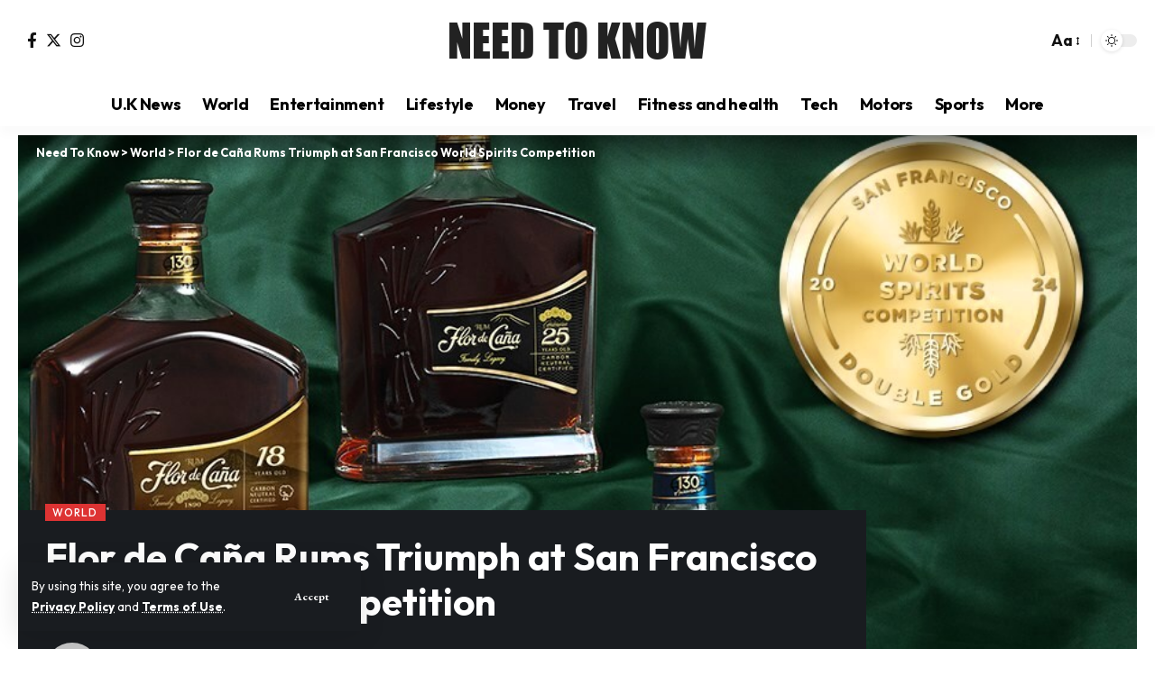

--- FILE ---
content_type: text/html; charset=UTF-8
request_url: https://needtoknow.co.uk/2024/05/22/flor-de-cana-rums-triumph-at-san-francisco-world-spirits-competition/
body_size: 30826
content:
<!DOCTYPE html>
<html lang="en-GB" prefix="og: https://ogp.me/ns#">
<head>
    <meta charset="UTF-8" />
    <meta http-equiv="X-UA-Compatible" content="IE=edge" />
	<meta name="viewport" content="width=device-width, initial-scale=1.0" />
    <link rel="profile" href="https://gmpg.org/xfn/11" />
				<link rel="preconnect" href="https://fonts.gstatic.com" crossorigin><link rel="preload" as="style" onload="this.onload=null;this.rel='stylesheet'" id="rb-preload-gfonts" href="https://fonts.googleapis.com/css?family=Outfit%3A300%2C400%2C500%2C600%2C700%2C800%2C900%2C%7CEB+Garamond%3A700%7CWork+Sans%3A600%2C700%2C900%7CArimo%3A700&amp;display=swap" crossorigin><noscript><link rel="stylesheet" href="https://fonts.googleapis.com/css?family=Outfit%3A300%2C400%2C500%2C600%2C700%2C800%2C900%2C%7CEB+Garamond%3A700%7CWork+Sans%3A600%2C700%2C900%7CArimo%3A700&amp;display=swap"></noscript><link rel="apple-touch-icon" href="https://sawahsolutions.com/ntk/wp-content/uploads/2024/05/ntk-icon.png"/>
					<meta name="msapplication-TileColor" content="#ffffff">
			<meta name="msapplication-TileImage" content="https://sawahsolutions.com/ntk/wp-content/uploads/2024/05/ntk-icon.png"/>
		
<!-- Search Engine Optimization by Rank Math PRO - https://rankmath.com/ -->
<title>Flor de Caña Rums Triumph at San Francisco World Spirits Competition | Need To Know</title>
<meta name="description" content="Flor de Caña&#039;s 12, 18, and 25-year-old rums win Double Gold at the 2024 San Francisco World Spirits Competition, highlighting their exceptional quality and sustainability."/>
<meta name="robots" content="follow, index, max-snippet:-1, max-video-preview:-1, max-image-preview:large"/>
<link rel="canonical" href="https://needtoknow.co.uk/2024/05/22/flor-de-cana-rums-triumph-at-san-francisco-world-spirits-competition/" />
<meta property="og:locale" content="en_GB" />
<meta property="og:type" content="article" />
<meta property="og:title" content="Flor de Caña Rums Triumph at San Francisco World Spirits Competition | Need To Know" />
<meta property="og:description" content="Flor de Caña&#039;s 12, 18, and 25-year-old rums win Double Gold at the 2024 San Francisco World Spirits Competition, highlighting their exceptional quality and sustainability." />
<meta property="og:url" content="https://needtoknow.co.uk/2024/05/22/flor-de-cana-rums-triumph-at-san-francisco-world-spirits-competition/" />
<meta property="og:site_name" content="Need To Know" />
<meta property="article:tag" content="competition" />
<meta property="article:tag" content="Drinks" />
<meta property="article:tag" content="US" />
<meta property="article:tag" content="world news" />
<meta property="article:section" content="World" />
<meta property="og:updated_time" content="2024-05-22T10:31:12+00:00" />
<meta property="og:image" content="https://needtoknow.co.uk/wp-content/uploads/2024/05/Flor-de-Cana-Rums-Triumph-at-San-Francisco-World-Spirits-Competition.jpg" />
<meta property="og:image:secure_url" content="https://needtoknow.co.uk/wp-content/uploads/2024/05/Flor-de-Cana-Rums-Triumph-at-San-Francisco-World-Spirits-Competition.jpg" />
<meta property="og:image:width" content="936" />
<meta property="og:image:height" content="904" />
<meta property="og:image:alt" content="Flor de Caña&#039;s 12, 18, and 25-year-old rums win Double Gold at the 2024 San Francisco World Spirits Competition, highlighting their exceptional quality and sustainability." />
<meta property="og:image:type" content="image/jpeg" />
<meta property="article:published_time" content="2024-05-22T10:31:04+00:00" />
<meta property="article:modified_time" content="2024-05-22T10:31:12+00:00" />
<meta name="twitter:card" content="summary_large_image" />
<meta name="twitter:title" content="Flor de Caña Rums Triumph at San Francisco World Spirits Competition | Need To Know" />
<meta name="twitter:description" content="Flor de Caña&#039;s 12, 18, and 25-year-old rums win Double Gold at the 2024 San Francisco World Spirits Competition, highlighting their exceptional quality and sustainability." />
<meta name="twitter:image" content="https://needtoknow.co.uk/wp-content/uploads/2024/05/Flor-de-Cana-Rums-Triumph-at-San-Francisco-World-Spirits-Competition.jpg" />
<meta name="twitter:label1" content="Written by" />
<meta name="twitter:data1" content="NTK Journalist" />
<meta name="twitter:label2" content="Time to read" />
<meta name="twitter:data2" content="1 minute" />
<script type="application/ld+json" class="rank-math-schema-pro">{"@context":"https://schema.org","@graph":[{"@type":"Organization","@id":"https://needtoknow.co.uk/#organization","name":"Need To Know","url":"https://needtoknow.co.uk","logo":{"@type":"ImageObject","@id":"https://needtoknow.co.uk/#logo","url":"https://needtoknow.co.uk/wp-content/uploads/2024/06/ntk-logo.png","contentUrl":"https://needtoknow.co.uk/wp-content/uploads/2024/06/ntk-logo.png","caption":"Need To Know","inLanguage":"en-GB","width":"127","height":"74"}},{"@type":"WebSite","@id":"https://needtoknow.co.uk/#website","url":"https://needtoknow.co.uk","name":"Need To Know","publisher":{"@id":"https://needtoknow.co.uk/#organization"},"inLanguage":"en-GB"},{"@type":"ImageObject","@id":"https://needtoknow.co.uk/wp-content/uploads/2024/05/Flor-de-Cana-Rums-Triumph-at-San-Francisco-World-Spirits-Competition.jpg","url":"https://needtoknow.co.uk/wp-content/uploads/2024/05/Flor-de-Cana-Rums-Triumph-at-San-Francisco-World-Spirits-Competition.jpg","width":"936","height":"904","caption":"Flor de Ca\u00f1a's 12, 18, and 25-year-old rums win Double Gold at the 2024 San Francisco World Spirits Competition, highlighting their exceptional quality and sustainability.","inLanguage":"en-GB"},{"@type":"WebPage","@id":"https://needtoknow.co.uk/2024/05/22/flor-de-cana-rums-triumph-at-san-francisco-world-spirits-competition/#webpage","url":"https://needtoknow.co.uk/2024/05/22/flor-de-cana-rums-triumph-at-san-francisco-world-spirits-competition/","name":"Flor de Ca\u00f1a Rums Triumph at San Francisco World Spirits Competition | Need To Know","datePublished":"2024-05-22T10:31:04+00:00","dateModified":"2024-05-22T10:31:12+00:00","isPartOf":{"@id":"https://needtoknow.co.uk/#website"},"primaryImageOfPage":{"@id":"https://needtoknow.co.uk/wp-content/uploads/2024/05/Flor-de-Cana-Rums-Triumph-at-San-Francisco-World-Spirits-Competition.jpg"},"inLanguage":"en-GB"},{"@type":"Person","@id":"https://needtoknow.co.uk/author/ntk-journalist/","name":"NTK Journalist","url":"https://needtoknow.co.uk/author/ntk-journalist/","image":{"@type":"ImageObject","@id":"https://secure.gravatar.com/avatar/d1881a3cfca0de2d182c93840f12de0d22588ed168e87721251bd804bdce75b1?s=96&amp;d=mm&amp;r=r","url":"https://secure.gravatar.com/avatar/d1881a3cfca0de2d182c93840f12de0d22588ed168e87721251bd804bdce75b1?s=96&amp;d=mm&amp;r=r","caption":"NTK Journalist","inLanguage":"en-GB"},"worksFor":{"@id":"https://needtoknow.co.uk/#organization"}},{"@type":"NewsArticle","headline":"Flor de Ca\u00f1a Rums Triumph at San Francisco World Spirits Competition | Need To Know","datePublished":"2024-05-22T10:31:04+00:00","dateModified":"2024-05-22T10:31:12+00:00","articleSection":"World","author":{"@id":"https://needtoknow.co.uk/author/ntk-journalist/","name":"NTK Journalist"},"publisher":{"@id":"https://needtoknow.co.uk/#organization"},"description":"Flor de Ca\u00f1a&#039;s 12, 18, and 25-year-old rums win Double Gold at the 2024 San Francisco World Spirits Competition, highlighting their exceptional quality and sustainability.","copyrightYear":"2024","copyrightHolder":{"@id":"https://needtoknow.co.uk/#organization"},"name":"Flor de Ca\u00f1a Rums Triumph at San Francisco World Spirits Competition | Need To Know","@id":"https://needtoknow.co.uk/2024/05/22/flor-de-cana-rums-triumph-at-san-francisco-world-spirits-competition/#richSnippet","isPartOf":{"@id":"https://needtoknow.co.uk/2024/05/22/flor-de-cana-rums-triumph-at-san-francisco-world-spirits-competition/#webpage"},"image":{"@id":"https://needtoknow.co.uk/wp-content/uploads/2024/05/Flor-de-Cana-Rums-Triumph-at-San-Francisco-World-Spirits-Competition.jpg"},"inLanguage":"en-GB","mainEntityOfPage":{"@id":"https://needtoknow.co.uk/2024/05/22/flor-de-cana-rums-triumph-at-san-francisco-world-spirits-competition/#webpage"}}]}</script>
<!-- /Rank Math WordPress SEO plugin -->

<link rel='dns-prefetch' href='//www.googletagmanager.com' />
<link rel='dns-prefetch' href='//pagead2.googlesyndication.com' />
<link rel="alternate" type="application/rss+xml" title="Need To Know &raquo; Feed" href="https://needtoknow.co.uk/feed/" />
<link rel="alternate" type="application/rss+xml" title="Need To Know &raquo; Comments Feed" href="https://needtoknow.co.uk/comments/feed/" />
<link rel="alternate" type="application/rss+xml" title="Need To Know &raquo; Flor de Caña Rums Triumph at San Francisco World Spirits Competition Comments Feed" href="https://needtoknow.co.uk/2024/05/22/flor-de-cana-rums-triumph-at-san-francisco-world-spirits-competition/feed/" />
<link rel="alternate" title="oEmbed (JSON)" type="application/json+oembed" href="https://needtoknow.co.uk/wp-json/oembed/1.0/embed?url=https%3A%2F%2Fneedtoknow.co.uk%2F2024%2F05%2F22%2Fflor-de-cana-rums-triumph-at-san-francisco-world-spirits-competition%2F" />
<link rel="alternate" title="oEmbed (XML)" type="text/xml+oembed" href="https://needtoknow.co.uk/wp-json/oembed/1.0/embed?url=https%3A%2F%2Fneedtoknow.co.uk%2F2024%2F05%2F22%2Fflor-de-cana-rums-triumph-at-san-francisco-world-spirits-competition%2F&#038;format=xml" />
			<link rel="pingback" href="https://needtoknow.co.uk/xmlrpc.php"/>
		<script type="application/ld+json">{
    "@context": "https://schema.org",
    "@type": "Organization",
    "legalName": "Need To Know",
    "url": "https://needtoknow.co.uk/",
    "sameAs": [
        "https://www.facebook.com/NeedToKnowNTKOfficial",
        "https://x.com/NeedToKnow_NTK",
        "https://www.instagram.com/needtoknow_official/?hl=en"
    ]
}</script>
<style id='wp-img-auto-sizes-contain-inline-css'>
img:is([sizes=auto i],[sizes^="auto," i]){contain-intrinsic-size:3000px 1500px}
/*# sourceURL=wp-img-auto-sizes-contain-inline-css */
</style>

<style id='cf-frontend-style-inline-css'>
@font-face {
	font-family: 'sawah';
	font-weight: 400;
	src: url('https://needtoknow.co.uk/wp-content/uploads/2024/06/impact.ttf') format('truetype');
}
/*# sourceURL=cf-frontend-style-inline-css */
</style>
<style id='wp-emoji-styles-inline-css'>

	img.wp-smiley, img.emoji {
		display: inline !important;
		border: none !important;
		box-shadow: none !important;
		height: 1em !important;
		width: 1em !important;
		margin: 0 0.07em !important;
		vertical-align: -0.1em !important;
		background: none !important;
		padding: 0 !important;
	}
/*# sourceURL=wp-emoji-styles-inline-css */
</style>
<link rel='stylesheet' id='wp-block-library-css' href='https://needtoknow.co.uk/wp-includes/css/dist/block-library/style.min.css?ver=6.9' media='all' />
<style id='classic-theme-styles-inline-css'>
/*! This file is auto-generated */
.wp-block-button__link{color:#fff;background-color:#32373c;border-radius:9999px;box-shadow:none;text-decoration:none;padding:calc(.667em + 2px) calc(1.333em + 2px);font-size:1.125em}.wp-block-file__button{background:#32373c;color:#fff;text-decoration:none}
/*# sourceURL=/wp-includes/css/classic-themes.min.css */
</style>
<style id='global-styles-inline-css'>
:root{--wp--preset--aspect-ratio--square: 1;--wp--preset--aspect-ratio--4-3: 4/3;--wp--preset--aspect-ratio--3-4: 3/4;--wp--preset--aspect-ratio--3-2: 3/2;--wp--preset--aspect-ratio--2-3: 2/3;--wp--preset--aspect-ratio--16-9: 16/9;--wp--preset--aspect-ratio--9-16: 9/16;--wp--preset--color--black: #000000;--wp--preset--color--cyan-bluish-gray: #abb8c3;--wp--preset--color--white: #ffffff;--wp--preset--color--pale-pink: #f78da7;--wp--preset--color--vivid-red: #cf2e2e;--wp--preset--color--luminous-vivid-orange: #ff6900;--wp--preset--color--luminous-vivid-amber: #fcb900;--wp--preset--color--light-green-cyan: #7bdcb5;--wp--preset--color--vivid-green-cyan: #00d084;--wp--preset--color--pale-cyan-blue: #8ed1fc;--wp--preset--color--vivid-cyan-blue: #0693e3;--wp--preset--color--vivid-purple: #9b51e0;--wp--preset--gradient--vivid-cyan-blue-to-vivid-purple: linear-gradient(135deg,rgb(6,147,227) 0%,rgb(155,81,224) 100%);--wp--preset--gradient--light-green-cyan-to-vivid-green-cyan: linear-gradient(135deg,rgb(122,220,180) 0%,rgb(0,208,130) 100%);--wp--preset--gradient--luminous-vivid-amber-to-luminous-vivid-orange: linear-gradient(135deg,rgb(252,185,0) 0%,rgb(255,105,0) 100%);--wp--preset--gradient--luminous-vivid-orange-to-vivid-red: linear-gradient(135deg,rgb(255,105,0) 0%,rgb(207,46,46) 100%);--wp--preset--gradient--very-light-gray-to-cyan-bluish-gray: linear-gradient(135deg,rgb(238,238,238) 0%,rgb(169,184,195) 100%);--wp--preset--gradient--cool-to-warm-spectrum: linear-gradient(135deg,rgb(74,234,220) 0%,rgb(151,120,209) 20%,rgb(207,42,186) 40%,rgb(238,44,130) 60%,rgb(251,105,98) 80%,rgb(254,248,76) 100%);--wp--preset--gradient--blush-light-purple: linear-gradient(135deg,rgb(255,206,236) 0%,rgb(152,150,240) 100%);--wp--preset--gradient--blush-bordeaux: linear-gradient(135deg,rgb(254,205,165) 0%,rgb(254,45,45) 50%,rgb(107,0,62) 100%);--wp--preset--gradient--luminous-dusk: linear-gradient(135deg,rgb(255,203,112) 0%,rgb(199,81,192) 50%,rgb(65,88,208) 100%);--wp--preset--gradient--pale-ocean: linear-gradient(135deg,rgb(255,245,203) 0%,rgb(182,227,212) 50%,rgb(51,167,181) 100%);--wp--preset--gradient--electric-grass: linear-gradient(135deg,rgb(202,248,128) 0%,rgb(113,206,126) 100%);--wp--preset--gradient--midnight: linear-gradient(135deg,rgb(2,3,129) 0%,rgb(40,116,252) 100%);--wp--preset--font-size--small: 13px;--wp--preset--font-size--medium: 20px;--wp--preset--font-size--large: 36px;--wp--preset--font-size--x-large: 42px;--wp--preset--spacing--20: 0.44rem;--wp--preset--spacing--30: 0.67rem;--wp--preset--spacing--40: 1rem;--wp--preset--spacing--50: 1.5rem;--wp--preset--spacing--60: 2.25rem;--wp--preset--spacing--70: 3.38rem;--wp--preset--spacing--80: 5.06rem;--wp--preset--shadow--natural: 6px 6px 9px rgba(0, 0, 0, 0.2);--wp--preset--shadow--deep: 12px 12px 50px rgba(0, 0, 0, 0.4);--wp--preset--shadow--sharp: 6px 6px 0px rgba(0, 0, 0, 0.2);--wp--preset--shadow--outlined: 6px 6px 0px -3px rgb(255, 255, 255), 6px 6px rgb(0, 0, 0);--wp--preset--shadow--crisp: 6px 6px 0px rgb(0, 0, 0);}:where(.is-layout-flex){gap: 0.5em;}:where(.is-layout-grid){gap: 0.5em;}body .is-layout-flex{display: flex;}.is-layout-flex{flex-wrap: wrap;align-items: center;}.is-layout-flex > :is(*, div){margin: 0;}body .is-layout-grid{display: grid;}.is-layout-grid > :is(*, div){margin: 0;}:where(.wp-block-columns.is-layout-flex){gap: 2em;}:where(.wp-block-columns.is-layout-grid){gap: 2em;}:where(.wp-block-post-template.is-layout-flex){gap: 1.25em;}:where(.wp-block-post-template.is-layout-grid){gap: 1.25em;}.has-black-color{color: var(--wp--preset--color--black) !important;}.has-cyan-bluish-gray-color{color: var(--wp--preset--color--cyan-bluish-gray) !important;}.has-white-color{color: var(--wp--preset--color--white) !important;}.has-pale-pink-color{color: var(--wp--preset--color--pale-pink) !important;}.has-vivid-red-color{color: var(--wp--preset--color--vivid-red) !important;}.has-luminous-vivid-orange-color{color: var(--wp--preset--color--luminous-vivid-orange) !important;}.has-luminous-vivid-amber-color{color: var(--wp--preset--color--luminous-vivid-amber) !important;}.has-light-green-cyan-color{color: var(--wp--preset--color--light-green-cyan) !important;}.has-vivid-green-cyan-color{color: var(--wp--preset--color--vivid-green-cyan) !important;}.has-pale-cyan-blue-color{color: var(--wp--preset--color--pale-cyan-blue) !important;}.has-vivid-cyan-blue-color{color: var(--wp--preset--color--vivid-cyan-blue) !important;}.has-vivid-purple-color{color: var(--wp--preset--color--vivid-purple) !important;}.has-black-background-color{background-color: var(--wp--preset--color--black) !important;}.has-cyan-bluish-gray-background-color{background-color: var(--wp--preset--color--cyan-bluish-gray) !important;}.has-white-background-color{background-color: var(--wp--preset--color--white) !important;}.has-pale-pink-background-color{background-color: var(--wp--preset--color--pale-pink) !important;}.has-vivid-red-background-color{background-color: var(--wp--preset--color--vivid-red) !important;}.has-luminous-vivid-orange-background-color{background-color: var(--wp--preset--color--luminous-vivid-orange) !important;}.has-luminous-vivid-amber-background-color{background-color: var(--wp--preset--color--luminous-vivid-amber) !important;}.has-light-green-cyan-background-color{background-color: var(--wp--preset--color--light-green-cyan) !important;}.has-vivid-green-cyan-background-color{background-color: var(--wp--preset--color--vivid-green-cyan) !important;}.has-pale-cyan-blue-background-color{background-color: var(--wp--preset--color--pale-cyan-blue) !important;}.has-vivid-cyan-blue-background-color{background-color: var(--wp--preset--color--vivid-cyan-blue) !important;}.has-vivid-purple-background-color{background-color: var(--wp--preset--color--vivid-purple) !important;}.has-black-border-color{border-color: var(--wp--preset--color--black) !important;}.has-cyan-bluish-gray-border-color{border-color: var(--wp--preset--color--cyan-bluish-gray) !important;}.has-white-border-color{border-color: var(--wp--preset--color--white) !important;}.has-pale-pink-border-color{border-color: var(--wp--preset--color--pale-pink) !important;}.has-vivid-red-border-color{border-color: var(--wp--preset--color--vivid-red) !important;}.has-luminous-vivid-orange-border-color{border-color: var(--wp--preset--color--luminous-vivid-orange) !important;}.has-luminous-vivid-amber-border-color{border-color: var(--wp--preset--color--luminous-vivid-amber) !important;}.has-light-green-cyan-border-color{border-color: var(--wp--preset--color--light-green-cyan) !important;}.has-vivid-green-cyan-border-color{border-color: var(--wp--preset--color--vivid-green-cyan) !important;}.has-pale-cyan-blue-border-color{border-color: var(--wp--preset--color--pale-cyan-blue) !important;}.has-vivid-cyan-blue-border-color{border-color: var(--wp--preset--color--vivid-cyan-blue) !important;}.has-vivid-purple-border-color{border-color: var(--wp--preset--color--vivid-purple) !important;}.has-vivid-cyan-blue-to-vivid-purple-gradient-background{background: var(--wp--preset--gradient--vivid-cyan-blue-to-vivid-purple) !important;}.has-light-green-cyan-to-vivid-green-cyan-gradient-background{background: var(--wp--preset--gradient--light-green-cyan-to-vivid-green-cyan) !important;}.has-luminous-vivid-amber-to-luminous-vivid-orange-gradient-background{background: var(--wp--preset--gradient--luminous-vivid-amber-to-luminous-vivid-orange) !important;}.has-luminous-vivid-orange-to-vivid-red-gradient-background{background: var(--wp--preset--gradient--luminous-vivid-orange-to-vivid-red) !important;}.has-very-light-gray-to-cyan-bluish-gray-gradient-background{background: var(--wp--preset--gradient--very-light-gray-to-cyan-bluish-gray) !important;}.has-cool-to-warm-spectrum-gradient-background{background: var(--wp--preset--gradient--cool-to-warm-spectrum) !important;}.has-blush-light-purple-gradient-background{background: var(--wp--preset--gradient--blush-light-purple) !important;}.has-blush-bordeaux-gradient-background{background: var(--wp--preset--gradient--blush-bordeaux) !important;}.has-luminous-dusk-gradient-background{background: var(--wp--preset--gradient--luminous-dusk) !important;}.has-pale-ocean-gradient-background{background: var(--wp--preset--gradient--pale-ocean) !important;}.has-electric-grass-gradient-background{background: var(--wp--preset--gradient--electric-grass) !important;}.has-midnight-gradient-background{background: var(--wp--preset--gradient--midnight) !important;}.has-small-font-size{font-size: var(--wp--preset--font-size--small) !important;}.has-medium-font-size{font-size: var(--wp--preset--font-size--medium) !important;}.has-large-font-size{font-size: var(--wp--preset--font-size--large) !important;}.has-x-large-font-size{font-size: var(--wp--preset--font-size--x-large) !important;}
:where(.wp-block-post-template.is-layout-flex){gap: 1.25em;}:where(.wp-block-post-template.is-layout-grid){gap: 1.25em;}
:where(.wp-block-term-template.is-layout-flex){gap: 1.25em;}:where(.wp-block-term-template.is-layout-grid){gap: 1.25em;}
:where(.wp-block-columns.is-layout-flex){gap: 2em;}:where(.wp-block-columns.is-layout-grid){gap: 2em;}
:root :where(.wp-block-pullquote){font-size: 1.5em;line-height: 1.6;}
/*# sourceURL=global-styles-inline-css */
</style>
<link rel='stylesheet' id='foxiz-elements-css' href='https://needtoknow.co.uk/wp-content/plugins/foxiz-core/lib/foxiz-elements/public/style.css?ver=2.0' media='all' />
<link rel='stylesheet' id='gn-frontend-gnfollow-style-css' href='https://needtoknow.co.uk/wp-content/plugins/gn-publisher/assets/css/gn-frontend-gnfollow.min.css?ver=1.5.26' media='all' />
<link rel='stylesheet' id='elementor-frontend-css' href='https://needtoknow.co.uk/wp-content/plugins/elementor/assets/css/frontend.min.css?ver=3.34.2' media='all' />
<style id='elementor-frontend-inline-css'>
.elementor-kit-35597{--e-global-color-primary:#6EC1E4;--e-global-color-secondary:#54595F;--e-global-color-text:#7A7A7A;--e-global-color-accent:#61CE70;--e-global-typography-primary-font-family:"Roboto";--e-global-typography-primary-font-weight:600;--e-global-typography-secondary-font-family:"Roboto Slab";--e-global-typography-secondary-font-weight:400;--e-global-typography-text-font-family:"Roboto";--e-global-typography-text-font-weight:400;--e-global-typography-accent-font-family:"Roboto";--e-global-typography-accent-font-weight:500;}.elementor-kit-35597 e-page-transition{background-color:#FFBC7D;}.elementor-section.elementor-section-boxed > .elementor-container{max-width:1140px;}.e-con{--container-max-width:1140px;}.elementor-widget:not(:last-child){margin-block-end:20px;}.elementor-element{--widgets-spacing:20px 20px;--widgets-spacing-row:20px;--widgets-spacing-column:20px;}{}h1.entry-title{display:var(--page-title-display);}@media(max-width:1024px){.elementor-section.elementor-section-boxed > .elementor-container{max-width:1024px;}.e-con{--container-max-width:1024px;}}@media(max-width:767px){.elementor-section.elementor-section-boxed > .elementor-container{max-width:767px;}.e-con{--container-max-width:767px;}}
.elementor-1714 .elementor-element.elementor-element-1661d9e:not(.elementor-motion-effects-element-type-background), .elementor-1714 .elementor-element.elementor-element-1661d9e > .elementor-motion-effects-container > .elementor-motion-effects-layer{background-color:#AAAAAA15;}.elementor-1714 .elementor-element.elementor-element-1661d9e > .elementor-container{max-width:1280px;}.elementor-1714 .elementor-element.elementor-element-1661d9e{transition:background 0.3s, border 0.3s, border-radius 0.3s, box-shadow 0.3s;margin-top:0px;margin-bottom:0px;padding:30px 0px 30px 0px;}.elementor-1714 .elementor-element.elementor-element-1661d9e > .elementor-background-overlay{transition:background 0.3s, border-radius 0.3s, opacity 0.3s;}.elementor-1714 .elementor-element.elementor-element-a4c2b6e .elementor-column-gap-custom .elementor-column > .elementor-element-populated{padding:20px;}.elementor-bc-flex-widget .elementor-1714 .elementor-element.elementor-element-1dee8ef.elementor-column .elementor-widget-wrap{align-items:center;}.elementor-1714 .elementor-element.elementor-element-1dee8ef.elementor-column.elementor-element[data-element_type="column"] > .elementor-widget-wrap.elementor-element-populated{align-content:center;align-items:center;}.elementor-1714 .elementor-element.elementor-element-77c86b8 .qlink a{font-size:20px;}.elementor-1714 .elementor-element.elementor-element-d064a02 .elementor-column-gap-custom .elementor-column > .elementor-element-populated{padding:20px;}[data-theme="dark"] .elementor-1714 .elementor-element.elementor-element-470a02c{color:#ffffff;}@media(min-width:768px){.elementor-1714 .elementor-element.elementor-element-c3e6ca9{width:57.109%;}.elementor-1714 .elementor-element.elementor-element-1dee8ef{width:42.891%;}.elementor-1714 .elementor-element.elementor-element-076873c{width:30%;}.elementor-1714 .elementor-element.elementor-element-2dfc7ca{width:15%;}.elementor-1714 .elementor-element.elementor-element-b12cd2f{width:15%;}.elementor-1714 .elementor-element.elementor-element-caed948{width:40%;}}@media(max-width:1024px) and (min-width:768px){.elementor-1714 .elementor-element.elementor-element-076873c{width:100%;}.elementor-1714 .elementor-element.elementor-element-2dfc7ca{width:50%;}.elementor-1714 .elementor-element.elementor-element-b12cd2f{width:50%;}.elementor-1714 .elementor-element.elementor-element-caed948{width:100%;}}@media(max-width:1024px){.elementor-1714 .elementor-element.elementor-element-d064a02 .elementor-column-gap-custom .elementor-column > .elementor-element-populated{padding:20px;}.elementor-1714 .elementor-element.elementor-element-c9281ab > .elementor-widget-container{padding:0px 0px 0px 0px;}}@media(max-width:767px){.elementor-1714 .elementor-element.elementor-element-1dee8ef > .elementor-element-populated{margin:-10px 0px 0px 0px;--e-column-margin-right:0px;--e-column-margin-left:0px;}.elementor-1714 .elementor-element.elementor-element-2dfc7ca{width:50%;}.elementor-1714 .elementor-element.elementor-element-b12cd2f{width:50%;}}
.elementor-35403 .elementor-element.elementor-element-2859017 > .elementor-element-populated{margin:0px 0px 0px 10px;--e-column-margin-right:0px;--e-column-margin-left:10px;}.elementor-35403 .elementor-element.elementor-element-9fd7a14 .heading-tagline > *{font-size:12px;}.elementor-35403 .elementor-element.elementor-element-b91f801 > .elementor-widget-container{margin:0px 0px 30px 0px;}.elementor-35403 .elementor-element.elementor-element-40d34d5 > .elementor-widget-container{margin:0px 0px 20px 0px;}.elementor-35403 .elementor-element.elementor-element-40d34d5 .p-list-inline > .entry-title{font-size:17px;}@media(max-width:1024px) and (min-width:768px){.elementor-35403 .elementor-element.elementor-element-2859017{width:100%;}}@media(max-width:1024px){.elementor-35403 .elementor-element.elementor-element-2859017 > .elementor-element-populated{margin:0px 0px 0px 0px;--e-column-margin-right:0px;--e-column-margin-left:0px;}}@media(max-width:767px){.elementor-35403 .elementor-element.elementor-element-2859017 > .elementor-element-populated{margin:0px 0px 0px 0px;--e-column-margin-right:0px;--e-column-margin-left:0px;}}
/*# sourceURL=elementor-frontend-inline-css */
</style>
<link rel='stylesheet' id='font-awesome-5-all-css' href='https://needtoknow.co.uk/wp-content/plugins/elementor/assets/lib/font-awesome/css/all.min.css?ver=3.34.2' media='all' />
<link rel='stylesheet' id='font-awesome-4-shim-css' href='https://needtoknow.co.uk/wp-content/plugins/elementor/assets/lib/font-awesome/css/v4-shims.min.css?ver=3.34.2' media='all' />

<link rel='stylesheet' id='foxiz-main-css' href='https://needtoknow.co.uk/wp-content/themes/foxiz/assets/css/main.css?ver=2.3.6' media='all' />
<link rel='stylesheet' id='foxiz-print-css' href='https://needtoknow.co.uk/wp-content/themes/foxiz/assets/css/print.css?ver=2.3.6' media='all' />
<link rel='stylesheet' id='foxiz-style-css' href='https://needtoknow.co.uk/wp-content/themes/foxiz/style.css?ver=2.3.6' media='all' />
<style id='foxiz-style-inline-css'>
:root {--body-family:Outfit;--body-fweight:400;--body-fcolor:#111111;--body-fsize:17px;--h1-family:Outfit;--h1-fweight:700;--h1-fsize:38px;--h2-family:Outfit;--h2-fweight:700;--h2-fsize:32px;--h3-family:Outfit;--h3-fweight:700;--h3-fsize:20px;--h4-family:Outfit;--h4-fweight:700;--h4-fsize:16px;--h5-family:Outfit;--h5-fweight:700;--h5-fsize:22px;--h6-family:Outfit;--h6-fweight:600;--h6-fsize:16px;--cat-family:Outfit;--cat-fweight:700;--cat-transform:uppercase;--cat-fsize:14px;--meta-family:Outfit;--meta-b-family:Outfit;--meta-b-fweight:600;--input-family:Outfit;--input-fweight:400;--btn-family:EB Garamond;--btn-fweight:700;--menu-family:Outfit;--menu-fweight:700;--menu-fsize:18px;--submenu-family:Arimo;--submenu-fweight:700;--dwidgets-family:Outfit;--dwidgets-fweight:700;--dwidgets-fsize:14px;--headline-family:Outfit;--headline-fweight:700;--headline-fsize:52px;--tagline-family:Work Sans;--tagline-fweight:600;--tagline-fsize:20px;--heading-family:Outfit;--heading-fweight:700;--subheading-family:Work Sans;--subheading-fweight:900;--quote-family:Work Sans;--quote-fweight:700;--bcrumb-family:Outfit;--bcrumb-fweight:700;--excerpt-fsize : 16px;--headline-s-fsize : 42px;--tagline-s-fsize : 14px;}@media (max-width: 1024px) {body {--body-fsize : 16px;--h1-fsize : 46px;--h2-fsize : 28px;--h3-fsize : 18px;--h4-fsize : 15px;--h5-fsize : 15px;--h6-fsize : 15px;--excerpt-fsize : 16px;--headline-fsize : 34px;--headline-s-fsize : 34px;--tagline-fsize : 18px;--tagline-s-fsize : 18px;}}@media (max-width: 767px) {body {--body-fsize : 15px;--h1-fsize : 32px;--h2-fsize : 24px;--h3-fsize : 16px;--h4-fsize : 15px;--h5-fsize : 15px;--h6-fsize : 15px;--excerpt-fsize : 16px;--headline-fsize : 26px;--headline-s-fsize : 26px;--tagline-fsize : 15px;--tagline-s-fsize : 15px;}}:root {--solid-white :#ffffff;--g-color :#dd3333;--g-color-90 :#dd3333e6;}[data-theme="dark"].is-hd-4 {--nav-bg: #191c20;--nav-bg-from: #191c20;--nav-bg-to: #191c20;}.is-hd-5, body.is-hd-5:not(.sticky-on) {--nav-bg: #ffffff;--nav-bg-from: #ffffff;--nav-bg-to: #ffffff;--subnav-bg: #191c20;--subnav-bg-from: #191c20;--subnav-bg-to: #191c20;--nav-color :#000000;--nav-color-10 :#0000001a;--subnav-color :#ffffff;--subnav-color-10 :#ffffff1a;--nav-color-h :#232323;--nav-height :50px;--hd5-logo-height :70px;}[data-theme="dark"].is-hd-5, [data-theme="dark"].is-hd-5:not(.sticky-on) {--nav-bg: #191c20;--nav-bg-from: #191c20;--nav-bg-to: #191c20;}:root {--mbnav-bg: #ffffff;--mbnav-bg-from: #ffffff;--mbnav-bg-to: #ffffff;--mbnav-color :#000000;}[data-theme="dark"] {--mbnav-bg: #ffffff;--mbnav-bg-from: #ffffff;--mbnav-bg-to: #ffffff;--mbnav-color :#000000;}.p-category.category-id-2960, .meta-category .category-2960 {--cat-highlight : #46a6c3;--cat-highlight-90 : #46a6c3e6;}.category-2960 .blog-content {--heading-sub-color : #46a6c3;}.is-cbox-2960 {--cbox-bg : #46a6c3e6;}.p-category.category-id-2962, .meta-category .category-2962 {--cat-highlight : #5bc571;--cat-highlight-90 : #5bc571e6;}.category-2962 .blog-content {--heading-sub-color : #5bc571;}.is-cbox-2962 {--cbox-bg : #5bc571e6;}.p-category.category-id-2963, .meta-category .category-2963 {--cat-highlight : #06998a;--cat-highlight-90 : #06998ae6;}.category-2963 .blog-content {--heading-sub-color : #06998a;}.is-cbox-2963 {--cbox-bg : #06998ae6;}.p-category.category-id-2968, .meta-category .category-2968 {--cat-highlight : #66bb71;--cat-highlight-90 : #66bb71e6;}.category-2968 .blog-content {--heading-sub-color : #66bb71;}.is-cbox-2968 {--cbox-bg : #66bb71e6;}:root {--round-3 :0px;--round-5 :0px;--round-7 :0px;--hyperlink-line-color :var(--g-color);--s-content-width : 760px;--max-width-wo-sb : 840px;--s10-feat-ratio :45%;--s11-feat-ratio :45%;}.p-readmore { font-family:Outfit;font-weight:700;}.mobile-menu > li > a  { font-family:Outfit;font-weight:700;}.mobile-qview a { font-family:Outfit;font-weight:700;}.search-header:before { background-repeat : no-repeat;background-size : cover;background-image : url(https://foxiz.themeruby.com/news/wp-content/uploads/2021/09/search-bg.jpg);background-attachment : scroll;background-position : center center;}[data-theme="dark"] .search-header:before { background-repeat : no-repeat;background-size : cover;background-image : url(https://foxiz.themeruby.com/news/wp-content/uploads/2021/09/search-bgd.jpg);background-attachment : scroll;background-position : center center;}.copyright-menu a { font-size:14px; }.amp-footer .footer-logo { height :50px; }#amp-mobile-version-switcher { display: none; }.search-icon-svg { -webkit-mask-image: url(https://foxiz.themeruby.com/news/wp-content/uploads/2022/08/news-search.svg);mask-image: url(https://foxiz.themeruby.com/news/wp-content/uploads/2022/08/news-search.svg); }.notification-icon-svg { -webkit-mask-image: url(https://needtoknow.co.uk/wp-content/uploads/2024/06/noti-news_2.svg);mask-image: url(https://needtoknow.co.uk/wp-content/uploads/2024/06/noti-news_2.svg); }.login-icon-svg { -webkit-mask-image: url(https://foxiz.themeruby.com/news/wp-content/uploads/2022/08/login.svg);mask-image: url(https://foxiz.themeruby.com/news/wp-content/uploads/2022/08/login.svg); }.login-icon-svg { font-size: 26px;}
/*# sourceURL=foxiz-style-inline-css */
</style>
<link rel='stylesheet' id='elementor-gf-local-roboto-css' href='https://needtoknow.co.uk/wp-content/uploads/elementor/google-fonts/css/roboto.css?ver=1742289398' media='all' />
<link rel='stylesheet' id='elementor-gf-local-robotoslab-css' href='https://needtoknow.co.uk/wp-content/uploads/elementor/google-fonts/css/robotoslab.css?ver=1742289401' media='all' />
<script src="https://needtoknow.co.uk/wp-includes/js/jquery/jquery.min.js?ver=3.7.1" id="jquery-core-js"></script>
<script src="https://needtoknow.co.uk/wp-includes/js/jquery/jquery-migrate.min.js?ver=3.4.1" id="jquery-migrate-js"></script>

<!-- Google tag (gtag.js) snippet added by Site Kit -->
<!-- Google Analytics snippet added by Site Kit -->
<script src="https://www.googletagmanager.com/gtag/js?id=GT-P3MGCLZP" id="google_gtagjs-js" async></script>
<script id="google_gtagjs-js-after">
window.dataLayer = window.dataLayer || [];function gtag(){dataLayer.push(arguments);}
gtag("set","linker",{"domains":["needtoknow.co.uk"]});
gtag("js", new Date());
gtag("set", "developer_id.dZTNiMT", true);
gtag("config", "GT-P3MGCLZP");
//# sourceURL=google_gtagjs-js-after
</script>
<script src="https://needtoknow.co.uk/wp-content/plugins/elementor/assets/lib/font-awesome/js/v4-shims.min.js?ver=3.34.2" id="font-awesome-4-shim-js"></script>
<script src="https://needtoknow.co.uk/wp-content/themes/foxiz/assets/js/highlight-share.js?ver=1" id="highlight-share-js"></script>
<link rel="preload" href="https://needtoknow.co.uk/wp-content/themes/foxiz/assets/fonts/icons.woff2?2.3" as="font" type="font/woff2" crossorigin="anonymous"> <link rel="https://api.w.org/" href="https://needtoknow.co.uk/wp-json/" /><link rel="alternate" title="JSON" type="application/json" href="https://needtoknow.co.uk/wp-json/wp/v2/posts/33402" /><link rel="EditURI" type="application/rsd+xml" title="RSD" href="https://needtoknow.co.uk/xmlrpc.php?rsd" />
<meta name="generator" content="WordPress 6.9" />
<link rel='shortlink' href='https://needtoknow.co.uk/?p=33402' />
<meta name="generator" content="Site Kit by Google 1.170.0" />
<!-- Google AdSense meta tags added by Site Kit -->
<meta name="google-adsense-platform-account" content="ca-host-pub-2644536267352236">
<meta name="google-adsense-platform-domain" content="sitekit.withgoogle.com">
<!-- End Google AdSense meta tags added by Site Kit -->
<meta name="generator" content="Elementor 3.34.2; features: e_font_icon_svg, additional_custom_breakpoints; settings: css_print_method-internal, google_font-enabled, font_display-auto">
<script type="application/ld+json">{
    "@context": "https://schema.org",
    "@type": "WebSite",
    "@id": "https://needtoknow.co.uk/#website",
    "url": "https://needtoknow.co.uk/",
    "name": "Need To Know",
    "potentialAction": {
        "@type": "SearchAction",
        "target": "https://needtoknow.co.uk/?s={search_term_string}",
        "query-input": "required name=search_term_string"
    }
}</script>
			<style>
				.e-con.e-parent:nth-of-type(n+4):not(.e-lazyloaded):not(.e-no-lazyload),
				.e-con.e-parent:nth-of-type(n+4):not(.e-lazyloaded):not(.e-no-lazyload) * {
					background-image: none !important;
				}
				@media screen and (max-height: 1024px) {
					.e-con.e-parent:nth-of-type(n+3):not(.e-lazyloaded):not(.e-no-lazyload),
					.e-con.e-parent:nth-of-type(n+3):not(.e-lazyloaded):not(.e-no-lazyload) * {
						background-image: none !important;
					}
				}
				@media screen and (max-height: 640px) {
					.e-con.e-parent:nth-of-type(n+2):not(.e-lazyloaded):not(.e-no-lazyload),
					.e-con.e-parent:nth-of-type(n+2):not(.e-lazyloaded):not(.e-no-lazyload) * {
						background-image: none !important;
					}
				}
			</style>
			
<!-- Google AdSense snippet added by Site Kit -->
<script async src="https://pagead2.googlesyndication.com/pagead/js/adsbygoogle.js?client=ca-pub-7669149743400562&amp;host=ca-host-pub-2644536267352236" crossorigin="anonymous"></script>

<!-- End Google AdSense snippet added by Site Kit -->
<script type="application/ld+json">{"@context":"http://schema.org","@type":"BreadcrumbList","itemListElement":[{"@type":"ListItem","position":3,"item":{"@id":"https://needtoknow.co.uk/2024/05/22/flor-de-cana-rums-triumph-at-san-francisco-world-spirits-competition/","name":"Flor de Caña Rums Triumph at San Francisco World Spirits Competition"}},{"@type":"ListItem","position":2,"item":{"@id":"https://needtoknow.co.uk/category/world/","name":"World"}},{"@type":"ListItem","position":1,"item":{"@id":"https://needtoknow.co.uk","name":"Need To Know"}}]}</script>
<link rel="icon" href="https://needtoknow.co.uk/wp-content/uploads/2023/06/cropped-NTK_black_square-32x32.png" sizes="32x32" />
<link rel="icon" href="https://needtoknow.co.uk/wp-content/uploads/2023/06/cropped-NTK_black_square-192x192.png" sizes="192x192" />
<link rel="apple-touch-icon" href="https://needtoknow.co.uk/wp-content/uploads/2023/06/cropped-NTK_black_square-180x180.png" />
<meta name="msapplication-TileImage" content="https://needtoknow.co.uk/wp-content/uploads/2023/06/cropped-NTK_black_square-270x270.png" />
		<style id="wp-custom-css">
			.entry-content h2, .entry-content h3, .entry-content h4, .entry-content h5, .entry-content h6, .entry-content .h2, .entry-content .h3, .entry-content .h4, .entry-content .h5, .entry-content .h6, .entry-content p {
    margin-bottom: 18px;
}

.home .p-url {
    overflow: hidden;
    display: -webkit-box;
    -webkit-line-clamp: 3;
    -webkit-box-orient: vertical;
}

.ecat-bg-4 .p-category {
    color: #fff;
	  font-weight: 500;
}

.newsletter-box-2 .mc4wp-form-fields > * {
    display: block;
}

.mc4wp-form-fields input[type='email'] {
    width: 68%;
	  display: inline-block;
}

input[type='submit'] {
    width: 30%;
    display: inline-block;
}

@media (min-width: 1025px) {
.newsletter-form input {
    padding-top: 6px;
    padding-bottom: 6px;
}
}

.home input[type='submit'] {
    width: 30%;
    display: inline-block;
}

.mc4wp-form-fields > * {
    display: block;
}


@media (max-width: 940px) {
input[type='submit'] {
    width: 100%;
    height: 44px;
    display: inline-block;
    margin-top: 5px;
}
.home input[type='submit'] {
    width: 100%;
    height: 44px;
    display: inline-block;
    margin-top: 5px;
}
.mc4wp-form-fields input[type='email'] {
    width: 100%;
	  display: inline-block;
}
}

.footer-wrap .menu-item a > span {
    font-size: 16px;
	  color: #1d1d1d;
}

[class*='elementor-widget-wp-widget'] .elementor-widget-container > h5 {
    margin-bottom: 8px;
}

input[type='submit'], .is-btn, .button, div:where(.entry-content) button {
    color: #1d1d1d;
}

.mobile-qview-inner {
    display: flex;
    flex-flow: row nowrap;
    background: #191c20;
    color: #fff;
}

.is-text-logo .logo-title > * {
    color: #222222;
}

[data-theme="dark"] .is-text-logo .logo-title > * {
    color: #fff;
}

input[type='submit'], .is-btn, .button, div:where(.entry-content) button {
    color: #fff;
}

.rb-bookmark.loaded, .rb-follow.loaded {
    display: none;
}

.rbi-archive {
    display: none;
}

.heading-layout-12 .heading-title > *:before, .heading-layout-c12 .heading-title > *:before {
    display: none;
}

.is-text-logo .logo-title > * {
    font-family: sawah;
    letter-spacing: 0;
    font-size: 50px;
	  font-weight: 400;
}

.is-text-logo .logo-title > * {
    display: flex;
}

@media (max-width: 1025px) {
.is-text-logo .logo-title > * {
      font-size: 25px;
      font-weight: 400;
}
	
}

.header-5.style-tb-shadow-border.header-fw .navbar-wrap:not(.navbar-transparent):before {
    border-bottom: 0;
}

.mobile-qview-inner {
    background: #ffffff;
    color: #000;
}

[data-theme='dark'] .mobile-qview-inner {
    background: #000;
    color: #fff;
}

[data-theme='dark']  .mbnav {
    background: #000;
}

[data-theme='dark'] .burger-icon {
    color: #ffffff;
}

[data-theme='dark'] .main-menu > li > a {
    color: #ffffff;
}


.ecat-bg-1.ecat-size-big .p-category, .ecat-bg-2.ecat-size-big .p-category, .ecat-bg-3.ecat-size-big .p-category, .ecat-border.ecat-size-big .p-category, .ecat-bg-4.ecat-size-big .p-category {
    font-size: 12px;
}

.mobile-qview {
    border-top: 0;
}

.wp-caption-text,
figcaption {
    font-style: italic;
}

.video-caption,
.wp-video .wp-caption-text {
    font-style: italic;
}

		</style>
		</head>
<body data-rsssl=1 class="wp-singular post-template-default single single-post postid-33402 single-format-standard wp-embed-responsive wp-theme-foxiz personalized-all elementor-default elementor-kit-35597 menu-ani-1 hover-ani-1 btn-ani-1 is-rm-1 lmeta-dot loader-1 is-hd-5 is-standard-4 is-mstick yes-tstick is-backtop none-m-backtop  is-mstick is-smart-sticky" data-theme="default">
<div class="site-outer">
			<div id="site-header" class="header-wrap rb-section header-5 header-fw style-tb-shadow-border has-quick-menu">
			<aside id="rb-privacy" class="privacy-bar privacy-left"><div class="privacy-inner"><div class="privacy-content">By using this site, you agree to the <a href="/privacy-policy/">Privacy Policy</a> and <a href="/terms-of-use/">Terms of Use</a>.</div><div class="privacy-dismiss"><a id="privacy-trigger" href="#" class="privacy-dismiss-btn is-btn"><span>Accept</span></a></div></div></aside>		<div class="reading-indicator"><span id="reading-progress"></span></div>
					<div class="logo-sec">
				<div class="logo-sec-inner rb-container edge-padding">
					<div class="logo-sec-left">
									<div class="header-social-list wnav-holder"><a class="social-link-facebook" aria-label="Facebook" data-title="Facebook" href="https://www.facebook.com/NeedToKnowNTKOfficial" target="_blank" rel="noopener nofollow"><i class="rbi rbi-facebook" aria-hidden="true"></i></a><a class="social-link-twitter" aria-label="Twitter" data-title="Twitter" href="https://x.com/NeedToKnow_NTK" target="_blank" rel="noopener nofollow"><i class="rbi rbi-twitter" aria-hidden="true"></i></a><a class="social-link-instagram" aria-label="Instagram" data-title="Instagram" href="https://www.instagram.com/needtoknow_official/?hl=en" target="_blank" rel="noopener nofollow"><i class="rbi rbi-instagram" aria-hidden="true"></i></a></div>
							</div>
					<div class="logo-sec-center">	<div class="logo-wrap is-text-logo site-branding">
					<p class="logo-title h1">
				<a href="https://needtoknow.co.uk/" title="Need To Know">Need To Know</a>
			</p>
					<p class="site-description is-hidden">News, culture and entertainment you need to know</p>
				</div></div>
					<div class="logo-sec-right">
						<div class="navbar-right">
									<div class="wnav-holder w-header-search header-dropdown-outer">
			<a href="#" data-title="Search" class="icon-holder header-element search-btn search-trigger" aria-label="search">
				<span class="search-icon-svg"></span>							</a>
							<div class="header-dropdown">
					<div class="header-search-form is-icon-layout">
						<form method="get" action="https://needtoknow.co.uk/" class="rb-search-form live-search-form"  data-search="post" data-limit="0" data-follow="0" data-tax="category" data-dsource="0"  data-ptype=""><div class="search-form-inner"><span class="search-icon"><span class="search-icon-svg"></span></span><span class="search-text"><input type="text" class="field" placeholder="Search Headlines, News..." value="" name="s"/></span><span class="rb-search-submit"><input type="submit" value="Search"/><i class="rbi rbi-cright" aria-hidden="true"></i></span><span class="live-search-animation rb-loader"></span></div><div class="live-search-response"></div></form>					</div>
				</div>
					</div>
				<div class="wnav-holder font-resizer">
			<a href="#" class="font-resizer-trigger" data-title="Font Resizer"><span class="screen-reader-text">Font Resizer</span><strong>Aa</strong></a>
		</div>
				<div class="dark-mode-toggle-wrap">
			<div class="dark-mode-toggle">
                <span class="dark-mode-slide">
                    <i class="dark-mode-slide-btn mode-icon-dark" data-title="Switch to Light"><svg class="svg-icon svg-mode-dark" aria-hidden="true" role="img" focusable="false" xmlns="http://www.w3.org/2000/svg" viewBox="0 0 512 512"><path fill="currentColor" d="M507.681,209.011c-1.297-6.991-7.324-12.111-14.433-12.262c-7.104-0.122-13.347,4.711-14.936,11.643 c-15.26,66.497-73.643,112.94-141.978,112.94c-80.321,0-145.667-65.346-145.667-145.666c0-68.335,46.443-126.718,112.942-141.976 c6.93-1.59,11.791-7.826,11.643-14.934c-0.149-7.108-5.269-13.136-12.259-14.434C287.546,1.454,271.735,0,256,0 C187.62,0,123.333,26.629,74.98,74.981C26.628,123.333,0,187.62,0,256s26.628,132.667,74.98,181.019 C123.333,485.371,187.62,512,256,512s132.667-26.629,181.02-74.981C485.372,388.667,512,324.38,512,256 C512,240.278,510.546,224.469,507.681,209.011z" /></svg></i>
                    <i class="dark-mode-slide-btn mode-icon-default" data-title="Switch to Dark"><svg class="svg-icon svg-mode-light" aria-hidden="true" role="img" focusable="false" xmlns="http://www.w3.org/2000/svg" viewBox="0 0 232.447 232.447"><path fill="currentColor" d="M116.211,194.8c-4.143,0-7.5,3.357-7.5,7.5v22.643c0,4.143,3.357,7.5,7.5,7.5s7.5-3.357,7.5-7.5V202.3 C123.711,198.157,120.354,194.8,116.211,194.8z" /><path fill="currentColor" d="M116.211,37.645c4.143,0,7.5-3.357,7.5-7.5V7.505c0-4.143-3.357-7.5-7.5-7.5s-7.5,3.357-7.5,7.5v22.641 C108.711,34.288,112.068,37.645,116.211,37.645z" /><path fill="currentColor" d="M50.054,171.78l-16.016,16.008c-2.93,2.929-2.931,7.677-0.003,10.606c1.465,1.466,3.385,2.198,5.305,2.198 c1.919,0,3.838-0.731,5.302-2.195l16.016-16.008c2.93-2.929,2.931-7.677,0.003-10.606C57.731,168.852,52.982,168.851,50.054,171.78 z" /><path fill="currentColor" d="M177.083,62.852c1.919,0,3.838-0.731,5.302-2.195L198.4,44.649c2.93-2.929,2.931-7.677,0.003-10.606 c-2.93-2.932-7.679-2.931-10.607-0.003l-16.016,16.008c-2.93,2.929-2.931,7.677-0.003,10.607 C173.243,62.12,175.163,62.852,177.083,62.852z" /><path fill="currentColor" d="M37.645,116.224c0-4.143-3.357-7.5-7.5-7.5H7.5c-4.143,0-7.5,3.357-7.5,7.5s3.357,7.5,7.5,7.5h22.645 C34.287,123.724,37.645,120.366,37.645,116.224z" /><path fill="currentColor" d="M224.947,108.724h-22.652c-4.143,0-7.5,3.357-7.5,7.5s3.357,7.5,7.5,7.5h22.652c4.143,0,7.5-3.357,7.5-7.5 S229.09,108.724,224.947,108.724z" /><path fill="currentColor" d="M50.052,60.655c1.465,1.465,3.384,2.197,5.304,2.197c1.919,0,3.839-0.732,5.303-2.196c2.93-2.929,2.93-7.678,0.001-10.606 L44.652,34.042c-2.93-2.93-7.679-2.929-10.606-0.001c-2.93,2.929-2.93,7.678-0.001,10.606L50.052,60.655z" /><path fill="currentColor" d="M182.395,171.782c-2.93-2.929-7.679-2.93-10.606-0.001c-2.93,2.929-2.93,7.678-0.001,10.607l16.007,16.008 c1.465,1.465,3.384,2.197,5.304,2.197c1.919,0,3.839-0.732,5.303-2.196c2.93-2.929,2.93-7.678,0.001-10.607L182.395,171.782z" /><path fill="currentColor" d="M116.22,48.7c-37.232,0-67.523,30.291-67.523,67.523s30.291,67.523,67.523,67.523s67.522-30.291,67.522-67.523 S153.452,48.7,116.22,48.7z M116.22,168.747c-28.962,0-52.523-23.561-52.523-52.523S87.258,63.7,116.22,63.7 c28.961,0,52.522,23.562,52.522,52.523S145.181,168.747,116.22,168.747z" /></svg></i>
                </span>
			</div>
		</div>
								</div>
					</div>
				</div>
			</div>
			<div id="navbar-outer" class="navbar-outer">
				<div id="sticky-holder" class="sticky-holder">
					<div class="navbar-wrap">
						<div class="rb-container edge-padding">
							<div class="navbar-inner">
								<div class="navbar-center">
											<nav id="site-navigation" class="main-menu-wrap" aria-label="main menu"><ul id="menu-prime-1" class="main-menu rb-menu large-menu" itemscope itemtype="https://www.schema.org/SiteNavigationElement"><li class="menu-item menu-item-type-taxonomy menu-item-object-category menu-item-41516"><a href="https://needtoknow.co.uk/category/u-k-news/"><span>U.K News</span></a></li>
<li class="menu-item menu-item-type-taxonomy menu-item-object-category current-post-ancestor current-menu-parent current-post-parent menu-item-35809"><a href="https://needtoknow.co.uk/category/world/"><span>World</span></a></li>
<li class="menu-item menu-item-type-taxonomy menu-item-object-category menu-item-35811"><a href="https://needtoknow.co.uk/category/entertainment/"><span>Entertainment</span></a></li>
<li class="menu-item menu-item-type-taxonomy menu-item-object-category menu-item-35812"><a href="https://needtoknow.co.uk/category/featured/"><span>Lifestyle</span></a></li>
<li class="menu-item menu-item-type-custom menu-item-object-custom menu-item-35813"><a href="https://needtoknow.co.uk/tag/money/"><span>Money</span></a></li>
<li class="menu-item menu-item-type-taxonomy menu-item-object-category menu-item-35814"><a href="https://needtoknow.co.uk/category/travel/"><span>Travel</span></a></li>
<li class="menu-item menu-item-type-taxonomy menu-item-object-category menu-item-48252"><a href="https://needtoknow.co.uk/category/fitness/"><span>Fitness and health</span></a></li>
<li class="menu-item menu-item-type-custom menu-item-object-custom menu-item-35816"><a href="https://needtoknow.co.uk/tag/technology/"><span>Tech</span></a></li>
<li class="menu-item menu-item-type-taxonomy menu-item-object-category menu-item-35818"><a href="https://needtoknow.co.uk/category/motoring/"><span>Motors</span></a></li>
<li class="menu-item menu-item-type-custom menu-item-object-custom menu-item-35819"><a href="https://needtoknow.co.uk/tag/sports/"><span>Sports</span></a></li>
<li class="menu-item menu-item-type-taxonomy menu-item-object-category menu-item-35817"><a href="https://needtoknow.co.uk/category/more/"><span>More</span></a></li>
</ul></nav>
				<div id="s-title-sticky" class="s-title-sticky">
			<div class="s-title-sticky-left">
				<span class="sticky-title-label">Reading:</span>
				<span class="h4 sticky-title">Flor de Caña Rums Triumph at San Francisco World Spirits Competition</span>
			</div>
					<div class="sticky-share-list">
			<div class="t-shared-header meta-text">
				<i class="rbi rbi-share" aria-hidden="true"></i>					<span class="share-label">Share</span>			</div>
			<div class="sticky-share-list-items effect-fadeout is-color">			<a class="share-action share-trigger icon-facebook" aria-label="Share on Facebook" href="https://www.facebook.com/sharer.php?u=https%3A%2F%2Fneedtoknow.co.uk%2F2024%2F05%2F22%2Fflor-de-cana-rums-triumph-at-san-francisco-world-spirits-competition%2F" data-title="Facebook" data-gravity=n  rel="nofollow"><i class="rbi rbi-facebook" aria-hidden="true"></i></a>
				<a class="share-action share-trigger icon-twitter" aria-label="Share on Twitter" href="https://twitter.com/intent/tweet?text=Flor+de+Ca%C3%B1a+Rums+Triumph+at+San+Francisco+World+Spirits+Competition&amp;url=https%3A%2F%2Fneedtoknow.co.uk%2F2024%2F05%2F22%2Fflor-de-cana-rums-triumph-at-san-francisco-world-spirits-competition%2F&amp;via=NeedToKnow_NTK" data-title="Twitter" data-gravity=n  rel="nofollow">
			<i class="rbi rbi-twitter" aria-hidden="true"></i></a>			<a class="share-action icon-email" aria-label="Email" href="/cdn-cgi/l/email-protection#[base64]" data-title="Email" data-gravity=n rel="nofollow">
				<i class="rbi rbi-email" aria-hidden="true"></i></a>
					<a class="share-action icon-copy copy-trigger" aria-label="Copy Link" href="#" data-copied="Copied!" data-link="https://needtoknow.co.uk/2024/05/22/flor-de-cana-rums-triumph-at-san-francisco-world-spirits-competition/" rel="nofollow" data-copy="Copy Link" data-gravity=n ><i class="rbi rbi-link-o" aria-hidden="true"></i></a>
					<a class="share-action icon-print" aria-label="Print" rel="nofollow" href="javascript:if(window.print)window.print()" data-title="Print" data-gravity=n ><i class="rbi rbi-print" aria-hidden="true"></i></a>
					<a class="share-action native-share-trigger more-icon" aria-label="More" href="#" data-link="https://needtoknow.co.uk/2024/05/22/flor-de-cana-rums-triumph-at-san-francisco-world-spirits-competition/" data-ptitle="Flor de Caña Rums Triumph at San Francisco World Spirits Competition" data-title="More"  data-gravity=n  rel="nofollow"><i class="rbi rbi-more" aria-hidden="true"></i></a>
		</div>
		</div>
				</div>
									</div>
							</div>
						</div>
					</div>
							<div id="header-mobile" class="header-mobile">
			<div class="header-mobile-wrap">
						<div class="mbnav mbnav-center edge-padding">
			<div class="navbar-left">
						<div class="mobile-toggle-wrap">
							<a href="#" class="mobile-menu-trigger" aria-label="mobile trigger">		<span class="burger-icon"><span></span><span></span><span></span></span>
	</a>
					</div>
			<div class="wnav-holder font-resizer">
			<a href="#" class="font-resizer-trigger" data-title="Font Resizer"><span class="screen-reader-text">Font Resizer</span><strong>Aa</strong></a>
		</div>
					</div>
			<div class="navbar-center">
					<div class="logo-wrap is-text-logo site-branding">
					<p class="logo-title h1">
				<a href="https://needtoknow.co.uk/" title="Need To Know">Need To Know</a>
			</p>
					<p class="site-description is-hidden">News, culture and entertainment you need to know</p>
				</div>			</div>
			<div class="navbar-right">
						<div class="dark-mode-toggle-wrap">
			<div class="dark-mode-toggle">
                <span class="dark-mode-slide">
                    <i class="dark-mode-slide-btn mode-icon-dark" data-title="Switch to Light"><svg class="svg-icon svg-mode-dark" aria-hidden="true" role="img" focusable="false" xmlns="http://www.w3.org/2000/svg" viewBox="0 0 512 512"><path fill="currentColor" d="M507.681,209.011c-1.297-6.991-7.324-12.111-14.433-12.262c-7.104-0.122-13.347,4.711-14.936,11.643 c-15.26,66.497-73.643,112.94-141.978,112.94c-80.321,0-145.667-65.346-145.667-145.666c0-68.335,46.443-126.718,112.942-141.976 c6.93-1.59,11.791-7.826,11.643-14.934c-0.149-7.108-5.269-13.136-12.259-14.434C287.546,1.454,271.735,0,256,0 C187.62,0,123.333,26.629,74.98,74.981C26.628,123.333,0,187.62,0,256s26.628,132.667,74.98,181.019 C123.333,485.371,187.62,512,256,512s132.667-26.629,181.02-74.981C485.372,388.667,512,324.38,512,256 C512,240.278,510.546,224.469,507.681,209.011z" /></svg></i>
                    <i class="dark-mode-slide-btn mode-icon-default" data-title="Switch to Dark"><svg class="svg-icon svg-mode-light" aria-hidden="true" role="img" focusable="false" xmlns="http://www.w3.org/2000/svg" viewBox="0 0 232.447 232.447"><path fill="currentColor" d="M116.211,194.8c-4.143,0-7.5,3.357-7.5,7.5v22.643c0,4.143,3.357,7.5,7.5,7.5s7.5-3.357,7.5-7.5V202.3 C123.711,198.157,120.354,194.8,116.211,194.8z" /><path fill="currentColor" d="M116.211,37.645c4.143,0,7.5-3.357,7.5-7.5V7.505c0-4.143-3.357-7.5-7.5-7.5s-7.5,3.357-7.5,7.5v22.641 C108.711,34.288,112.068,37.645,116.211,37.645z" /><path fill="currentColor" d="M50.054,171.78l-16.016,16.008c-2.93,2.929-2.931,7.677-0.003,10.606c1.465,1.466,3.385,2.198,5.305,2.198 c1.919,0,3.838-0.731,5.302-2.195l16.016-16.008c2.93-2.929,2.931-7.677,0.003-10.606C57.731,168.852,52.982,168.851,50.054,171.78 z" /><path fill="currentColor" d="M177.083,62.852c1.919,0,3.838-0.731,5.302-2.195L198.4,44.649c2.93-2.929,2.931-7.677,0.003-10.606 c-2.93-2.932-7.679-2.931-10.607-0.003l-16.016,16.008c-2.93,2.929-2.931,7.677-0.003,10.607 C173.243,62.12,175.163,62.852,177.083,62.852z" /><path fill="currentColor" d="M37.645,116.224c0-4.143-3.357-7.5-7.5-7.5H7.5c-4.143,0-7.5,3.357-7.5,7.5s3.357,7.5,7.5,7.5h22.645 C34.287,123.724,37.645,120.366,37.645,116.224z" /><path fill="currentColor" d="M224.947,108.724h-22.652c-4.143,0-7.5,3.357-7.5,7.5s3.357,7.5,7.5,7.5h22.652c4.143,0,7.5-3.357,7.5-7.5 S229.09,108.724,224.947,108.724z" /><path fill="currentColor" d="M50.052,60.655c1.465,1.465,3.384,2.197,5.304,2.197c1.919,0,3.839-0.732,5.303-2.196c2.93-2.929,2.93-7.678,0.001-10.606 L44.652,34.042c-2.93-2.93-7.679-2.929-10.606-0.001c-2.93,2.929-2.93,7.678-0.001,10.606L50.052,60.655z" /><path fill="currentColor" d="M182.395,171.782c-2.93-2.929-7.679-2.93-10.606-0.001c-2.93,2.929-2.93,7.678-0.001,10.607l16.007,16.008 c1.465,1.465,3.384,2.197,5.304,2.197c1.919,0,3.839-0.732,5.303-2.196c2.93-2.929,2.93-7.678,0.001-10.607L182.395,171.782z" /><path fill="currentColor" d="M116.22,48.7c-37.232,0-67.523,30.291-67.523,67.523s30.291,67.523,67.523,67.523s67.522-30.291,67.522-67.523 S153.452,48.7,116.22,48.7z M116.22,168.747c-28.962,0-52.523-23.561-52.523-52.523S87.258,63.7,116.22,63.7 c28.961,0,52.522,23.562,52.522,52.523S145.181,168.747,116.22,168.747z" /></svg></i>
                </span>
			</div>
		</div>
					</div>
		</div>
	<div class="mobile-qview"><ul id="menu-prime-2" class="mobile-qview-inner"><li class="menu-item menu-item-type-taxonomy menu-item-object-category menu-item-41516"><a href="https://needtoknow.co.uk/category/u-k-news/"><span>U.K News</span></a></li>
<li class="menu-item menu-item-type-taxonomy menu-item-object-category current-post-ancestor current-menu-parent current-post-parent menu-item-35809"><a href="https://needtoknow.co.uk/category/world/"><span>World</span></a></li>
<li class="menu-item menu-item-type-taxonomy menu-item-object-category menu-item-35811"><a href="https://needtoknow.co.uk/category/entertainment/"><span>Entertainment</span></a></li>
<li class="menu-item menu-item-type-taxonomy menu-item-object-category menu-item-35812"><a href="https://needtoknow.co.uk/category/featured/"><span>Lifestyle</span></a></li>
<li class="menu-item menu-item-type-custom menu-item-object-custom menu-item-35813"><a href="https://needtoknow.co.uk/tag/money/"><span>Money</span></a></li>
<li class="menu-item menu-item-type-taxonomy menu-item-object-category menu-item-35814"><a href="https://needtoknow.co.uk/category/travel/"><span>Travel</span></a></li>
<li class="menu-item menu-item-type-taxonomy menu-item-object-category menu-item-48252"><a href="https://needtoknow.co.uk/category/fitness/"><span>Fitness and health</span></a></li>
<li class="menu-item menu-item-type-custom menu-item-object-custom menu-item-35816"><a href="https://needtoknow.co.uk/tag/technology/"><span>Tech</span></a></li>
<li class="menu-item menu-item-type-taxonomy menu-item-object-category menu-item-35818"><a href="https://needtoknow.co.uk/category/motoring/"><span>Motors</span></a></li>
<li class="menu-item menu-item-type-custom menu-item-object-custom menu-item-35819"><a href="https://needtoknow.co.uk/tag/sports/"><span>Sports</span></a></li>
<li class="menu-item menu-item-type-taxonomy menu-item-object-category menu-item-35817"><a href="https://needtoknow.co.uk/category/more/"><span>More</span></a></li>
</ul></div>			</div>
					<div class="mobile-collapse">
			<div class="collapse-holder">
				<div class="collapse-inner">
											<div class="mobile-search-form edge-padding">		<div class="header-search-form is-form-layout">
							<span class="h5">Search</span>
			<form method="get" action="https://needtoknow.co.uk/" class="rb-search-form"  data-search="post" data-limit="0" data-follow="0" data-tax="category" data-dsource="0"  data-ptype=""><div class="search-form-inner"><span class="search-icon"><span class="search-icon-svg"></span></span><span class="search-text"><input type="text" class="field" placeholder="Search Headlines, News..." value="" name="s"/></span><span class="rb-search-submit"><input type="submit" value="Search"/><i class="rbi rbi-cright" aria-hidden="true"></i></span></div></form>		</div>
		</div>
										<nav class="mobile-menu-wrap edge-padding">
						<ul id="mobile-menu" class="mobile-menu"><li class="menu-item menu-item-type-taxonomy menu-item-object-category menu-item-41516"><a href="https://needtoknow.co.uk/category/u-k-news/"><span>U.K News</span></a></li>
<li class="menu-item menu-item-type-taxonomy menu-item-object-category current-post-ancestor current-menu-parent current-post-parent menu-item-35809"><a href="https://needtoknow.co.uk/category/world/"><span>World</span></a></li>
<li class="menu-item menu-item-type-taxonomy menu-item-object-category menu-item-35811"><a href="https://needtoknow.co.uk/category/entertainment/"><span>Entertainment</span></a></li>
<li class="menu-item menu-item-type-taxonomy menu-item-object-category menu-item-35812"><a href="https://needtoknow.co.uk/category/featured/"><span>Lifestyle</span></a></li>
<li class="menu-item menu-item-type-custom menu-item-object-custom menu-item-35813"><a href="https://needtoknow.co.uk/tag/money/"><span>Money</span></a></li>
<li class="menu-item menu-item-type-taxonomy menu-item-object-category menu-item-35814"><a href="https://needtoknow.co.uk/category/travel/"><span>Travel</span></a></li>
<li class="menu-item menu-item-type-taxonomy menu-item-object-category menu-item-48252"><a href="https://needtoknow.co.uk/category/fitness/"><span>Fitness and health</span></a></li>
<li class="menu-item menu-item-type-custom menu-item-object-custom menu-item-35816"><a href="https://needtoknow.co.uk/tag/technology/"><span>Tech</span></a></li>
<li class="menu-item menu-item-type-taxonomy menu-item-object-category menu-item-35818"><a href="https://needtoknow.co.uk/category/motoring/"><span>Motors</span></a></li>
<li class="menu-item menu-item-type-custom menu-item-object-custom menu-item-35819"><a href="https://needtoknow.co.uk/tag/sports/"><span>Sports</span></a></li>
<li class="menu-item menu-item-type-taxonomy menu-item-object-category menu-item-35817"><a href="https://needtoknow.co.uk/category/more/"><span>More</span></a></li>
</ul>					</nav>
										<div class="collapse-sections">
													<div class="mobile-socials">
								<span class="mobile-social-title h6">Follow US</span>
								<a class="social-link-facebook" aria-label="Facebook" data-title="Facebook" href="https://www.facebook.com/NeedToKnowNTKOfficial" target="_blank" rel="noopener nofollow"><i class="rbi rbi-facebook" aria-hidden="true"></i></a><a class="social-link-twitter" aria-label="Twitter" data-title="Twitter" href="https://x.com/NeedToKnow_NTK" target="_blank" rel="noopener nofollow"><i class="rbi rbi-twitter" aria-hidden="true"></i></a><a class="social-link-instagram" aria-label="Instagram" data-title="Instagram" href="https://www.instagram.com/needtoknow_official/?hl=en" target="_blank" rel="noopener nofollow"><i class="rbi rbi-instagram" aria-hidden="true"></i></a>							</div>
											</div>
									</div>
			</div>
		</div>
			</div>
					</div>
			</div>
					</div>
		    <div class="site-wrap">		<div class="single-standard-4 is-sidebar-right sticky-sidebar">
			<article id="post-33402" class="post-33402 post type-post status-publish format-standard has-post-thumbnail category-world tag-competition tag-drinks tag-us tag-world-news">			<header class="single-header">
				<div class="rb-container edge-padding">
					<div class="single-header-inner">
						<div class="s-feat-holder">
															<div class="breadcrumb-absolute overlay-text">			<aside class="breadcrumb-wrap breadcrumb-navxt s-breadcrumb">
				<div class="breadcrumb-inner" vocab="https://schema.org/" typeof="BreadcrumbList"><span property="itemListElement" typeof="ListItem"><a property="item" typeof="WebPage" title="Go to Need To Know." href="https://needtoknow.co.uk" class="home" ><span property="name">Need To Know</span></a><meta property="position" content="1"></span> &gt; <span property="itemListElement" typeof="ListItem"><a property="item" typeof="WebPage" title="Go to the World Category archives." href="https://needtoknow.co.uk/category/world/" class="taxonomy category" ><span property="name">World</span></a><meta property="position" content="2"></span> &gt; <span property="itemListElement" typeof="ListItem"><span property="name" class="post post-post current-item">Flor de Caña Rums Triumph at San Francisco World Spirits Competition</span><meta property="url" content="https://needtoknow.co.uk/2024/05/22/flor-de-cana-rums-triumph-at-san-francisco-world-spirits-competition/"><meta property="position" content="3"></span></div>
			</aside>
		</div>
										<div class="featured-lightbox-trigger" data-source="https://needtoknow.co.uk/wp-content/uploads/2024/05/Flor-de-Cana-Rums-Triumph-at-San-Francisco-World-Spirits-Competition.jpg" data-caption="Flor de Caña Rums. (Picture: Jam Press)" data-attribution="">
				<img fetchpriority="high" width="936" height="904" src="https://needtoknow.co.uk/wp-content/uploads/2024/05/Flor-de-Cana-Rums-Triumph-at-San-Francisco-World-Spirits-Competition.jpg" class="featured-img wp-post-image" alt="Flor de Caña&#039;s 12, 18, and 25-year-old rums win Double Gold at the 2024 San Francisco World Spirits Competition, highlighting their exceptional quality and sustainability." decoding="async" />			</div>
								</div>
						<div class="single-header-content overlay-text">
							<div class="s-cats ecat-bg-4 ecat-size-big"><div class="p-categories"><a class="p-category category-id-33" href="https://needtoknow.co.uk/category/world/" rel="category">World</a></div></div>		<h1 class="s-title">Flor de Caña Rums Triumph at San Francisco World Spirits Competition</h1>
				<div class="single-meta meta-s-default yes-0">
							<div class="smeta-in">
							<a class="meta-el meta-avatar" href="https://needtoknow.co.uk/author/ntk-journalist/"><img alt='NTK Journalist' src='https://secure.gravatar.com/avatar/d1881a3cfca0de2d182c93840f12de0d22588ed168e87721251bd804bdce75b1?s=120&#038;d=mm&#038;r=r' srcset='https://secure.gravatar.com/avatar/d1881a3cfca0de2d182c93840f12de0d22588ed168e87721251bd804bdce75b1?s=240&#038;d=mm&#038;r=r 2x' class='avatar avatar-120 photo' height='120' width='120' decoding='async'/></a>
							<div class="smeta-sec">
													<div class="smeta-bottom meta-text">
								<time class="updated-date" datetime="2024-05-22T10:31:12+00:00">Last updated: May 22, 2024 10:31 am</time>
							</div>
												<div class="p-meta">
							<div class="meta-inner is-meta"><span class="meta-el meta-author">
				<a href="https://needtoknow.co.uk/author/ntk-journalist/">NTK Journalist</a>
				</span>
		<span class="meta-el meta-date">
				<time class="date published" datetime="2024-05-22T10:31:04+00:00">Published May 22, 2024</time>
		</span></div>
						</div>
					</div>
				</div>
						<div class="smeta-extra">		<div class="t-shared-sec tooltips-n is-color">
			<div class="t-shared-header is-meta">
				<i class="rbi rbi-share" aria-hidden="true"></i><span class="share-label">Share</span>
			</div>
			<div class="effect-fadeout">			<a class="share-action share-trigger icon-facebook" aria-label="Share on Facebook" href="https://www.facebook.com/sharer.php?u=https%3A%2F%2Fneedtoknow.co.uk%2F2024%2F05%2F22%2Fflor-de-cana-rums-triumph-at-san-francisco-world-spirits-competition%2F" data-title="Facebook" rel="nofollow"><i class="rbi rbi-facebook" aria-hidden="true"></i></a>
				<a class="share-action share-trigger icon-twitter" aria-label="Share on Twitter" href="https://twitter.com/intent/tweet?text=Flor+de+Ca%C3%B1a+Rums+Triumph+at+San+Francisco+World+Spirits+Competition&amp;url=https%3A%2F%2Fneedtoknow.co.uk%2F2024%2F05%2F22%2Fflor-de-cana-rums-triumph-at-san-francisco-world-spirits-competition%2F&amp;via=NeedToKnow_NTK" data-title="Twitter" rel="nofollow">
			<i class="rbi rbi-twitter" aria-hidden="true"></i></a>			<a class="share-action icon-email" aria-label="Email" href="/cdn-cgi/l/email-protection#[base64]" data-title="Email" rel="nofollow">
				<i class="rbi rbi-email" aria-hidden="true"></i></a>
					<a class="share-action icon-print" aria-label="Print" rel="nofollow" href="javascript:if(window.print)window.print()" data-title="Print"><i class="rbi rbi-print" aria-hidden="true"></i></a>
					<a class="share-action native-share-trigger more-icon" aria-label="More" href="#" data-link="https://needtoknow.co.uk/2024/05/22/flor-de-cana-rums-triumph-at-san-francisco-world-spirits-competition/" data-ptitle="Flor de Caña Rums Triumph at San Francisco World Spirits Competition" data-title="More"  rel="nofollow"><i class="rbi rbi-more" aria-hidden="true"></i></a>
		</div>
		</div>
					</div>
		</div>
								</div>
					</div>
					<div class="feat-caption meta-text"><span class="caption-text meta-bold">Flor de Caña Rums. (Picture: Jam Press)</span></div>				</div>
			</header>
			<div class="rb-container edge-padding">
				<div class="grid-container">
					<div class="s-ct">
								<div class="s-ct-wrap has-lsl">
			<div class="s-ct-inner">
						<div class="l-shared-sec-outer show-mobile">
			<div class="l-shared-sec">
				<div class="l-shared-header meta-text">
					<i class="rbi rbi-share" aria-hidden="true"></i><span class="share-label">SHARE</span>
				</div>
				<div class="l-shared-items effect-fadeout is-color">
								<a class="share-action share-trigger icon-facebook" aria-label="Share on Facebook" href="https://www.facebook.com/sharer.php?u=https%3A%2F%2Fneedtoknow.co.uk%2F2024%2F05%2F22%2Fflor-de-cana-rums-triumph-at-san-francisco-world-spirits-competition%2F" data-title="Facebook" data-gravity=w  rel="nofollow"><i class="rbi rbi-facebook" aria-hidden="true"></i></a>
				<a class="share-action share-trigger icon-twitter" aria-label="Share on Twitter" href="https://twitter.com/intent/tweet?text=Flor+de+Ca%C3%B1a+Rums+Triumph+at+San+Francisco+World+Spirits+Competition&amp;url=https%3A%2F%2Fneedtoknow.co.uk%2F2024%2F05%2F22%2Fflor-de-cana-rums-triumph-at-san-francisco-world-spirits-competition%2F&amp;via=NeedToKnow_NTK" data-title="Twitter" data-gravity=w  rel="nofollow">
			<i class="rbi rbi-twitter" aria-hidden="true"></i></a>			<a class="share-action icon-email" aria-label="Email" href="/cdn-cgi/l/email-protection#[base64]" data-title="Email" data-gravity=w rel="nofollow">
				<i class="rbi rbi-email" aria-hidden="true"></i></a>
					<a class="share-action icon-print" aria-label="Print" rel="nofollow" href="javascript:if(window.print)window.print()" data-title="Print" data-gravity=w ><i class="rbi rbi-print" aria-hidden="true"></i></a>
					<a class="share-action native-share-trigger more-icon" aria-label="More" href="#" data-link="https://needtoknow.co.uk/2024/05/22/flor-de-cana-rums-triumph-at-san-francisco-world-spirits-competition/" data-ptitle="Flor de Caña Rums Triumph at San Francisco World Spirits Competition" data-title="More"  data-gravity=w  rel="nofollow"><i class="rbi rbi-more" aria-hidden="true"></i></a>
						</div>
			</div>
		</div>
						<div class="e-ct-outer">
							<div class="entry-content rbct clearfix is-highlight-shares">
<p>Flor de Caña&#8217;s 12, 18, and 25-year-old rums have each been awarded Double Gold Medals at the 2024 San Francisco World Spirits <a href="https://needtoknow.co.uk/2024/02/06/glam-cop-enters-miss-world-competition/" target="_blank" rel="noopener" title="">Competition</a>. This prestigious accolade is the highest distinction given to products that demonstrate unparalleled quality and excellence.</p>



<p><strong>READ MORE: <a href="https://needtoknow.co.uk/2024/05/22/celebrity-edge-sets-sail-in-alaska-for-the-first-time/" target="_blank" rel="noopener" title="">Celebrity Edge Sets Sail in Alaska for the First Time</a></strong></p>



<p>Flor de Caña&#8217;s success in this competition highlights the brand&#8217;s steadfast commitment to producing exceptional aged rums. With a legacy that dates back to 1890, Flor de Caña has consistently maintained a meticulous approach to quality and craftsmanship, delighting rum connoisseurs around the globe.</p>



<p>The San Francisco World Spirits Competition is widely regarded as one of the most respected spirits competitions in the world, known for its stringent judging process and esteemed panel of experts. Winning Double Gold Medals at this event underscores Flor de Caña&#8217;s remarkable mastery and elevates its status within the industry and among consumers.</p>



<p>As the world&#8217;s first Carbon Neutral and Fair Trade certified spirit, Flor de Caña is a leader in sustainability. Distilled with 100% renewable energy and naturally aged at the base of an active volcano without sugar or artificial ingredients, Flor de Caña embodies environmental responsibility. </p>



<p>The brand has received numerous accolades, including &#8220;World&#8217;s Most Sustainable Rum Brand&#8221; (USA), &#8220;Ethical Award&#8221; (UK), and &#8220;Sustainable Spirits Producer&#8221; (France), cementing its position as a global pioneer in sustainable practices.</p>



<p>Flor de Caña&#8217;s recent victories at the San Francisco World Spirits Competition serve as a testament to its enduring dedication to excellence and sustainability in the spirits industry.</p>



<p><strong>READ MORE:</strong> <strong><a href="https://needtoknow.co.uk/2024/05/21/introducing-pringles-mingles-the-first-ever-puffed-snack-from-pringles/" target="_blank" rel="noopener" title="">Introducing Pringles® Mingles: The First-Ever Puffed Snack from Pringles®</a></strong></p>
</div>
					<div class="entry-bottom">
				<div id="text-7" class="widget entry-widget clearfix widget_text">			<div class="textwidget">		<div class="related-sec related-5">
			<div class="inner">
				<div class="block-h heading-layout-12"><div class="heading-inner"><h3 class="heading-title none-toc"><span>You Might Also Like</span></h3></div></div>				<div class="block-inner">
							<div class="p-wrap p-list-inline" data-pid="83973">
	<h4 class="entry-title none-toc"><i class="rbi rbi-plus" aria-hidden="true"></i>		<a class="p-url" href="https://needtoknow.co.uk/2026/01/23/bungling-driver-fired-after-lorry-gets-stranded-on-beach-during-marriage-proposal/" rel="bookmark">Bungling driver fired after lorry gets stranded on beach during marriage proposal</a></h4>		</div>
			<div class="p-wrap p-list-inline" data-pid="83966">
	<h4 class="entry-title none-toc"><i class="rbi rbi-plus" aria-hidden="true"></i>		<a class="p-url" href="https://needtoknow.co.uk/2026/01/23/stunned-doctors-find-giant-bladder-stone-stuck-to-eyeliner-in-mans-bum/" rel="bookmark">Stunned doctors find giant bladder stone stuck to eyeliner in man’s bum</a></h4>		</div>
			<div class="p-wrap p-list-inline" data-pid="83959">
	<h4 class="entry-title none-toc"><i class="rbi rbi-plus" aria-hidden="true"></i>		<a class="p-url" href="https://needtoknow.co.uk/2026/01/23/chocolate-entrepreneur-dies-during-liposuction-operation/" rel="bookmark">Chocolate entrepreneur dies during liposuction operation</a></h4>		</div>
			<div class="p-wrap p-list-inline" data-pid="83954">
	<h4 class="entry-title none-toc"><i class="rbi rbi-plus" aria-hidden="true"></i>		<a class="p-url" href="https://needtoknow.co.uk/2026/01/23/footballer-and-dad-of-two-collapses-and-dies-during-training/" rel="bookmark">Footballer and dad-of-two collapses and dies during training</a></h4>		</div>
			<div class="p-wrap p-list-inline" data-pid="83949">
	<h4 class="entry-title none-toc"><i class="rbi rbi-plus" aria-hidden="true"></i>		<a class="p-url" href="https://needtoknow.co.uk/2026/01/23/ex-reality-star-and-influencer-shares-heartbreaking-news-of-newborns-death/" rel="bookmark">Ex-reality star and influencer shares heartbreaking news of newborn’s death</a></h4>		</div>
	</div>
			</div>
		</div>
		
</div>
		</div>			</div>
		<div class="efoot efoot-commas h5">		<div class="efoot-bar tag-bar">
			<span class="blabel is-meta"><i class="rbi rbi-tag" aria-hidden="true"></i>TAGGED:</span><a href="https://needtoknow.co.uk/tag/competition/" rel="tag">competition</a><a href="https://needtoknow.co.uk/tag/drinks/" rel="tag">Drinks</a><a href="https://needtoknow.co.uk/tag/us/" rel="tag">US</a><a href="https://needtoknow.co.uk/tag/world-news/" rel="tag">world news</a>		</div>
		</div>				</div>
			</div>
					<div class="e-shared-sec entry-sec">
			<div class="e-shared-header h4">
				<i class="rbi rbi-share" aria-hidden="true"></i><span>Share This Article</span>
			</div>
			<div class="rbbsl tooltips-n effect-fadeout is-bg">
							<a class="share-action share-trigger icon-facebook" aria-label="Share on Facebook" href="https://www.facebook.com/sharer.php?u=https%3A%2F%2Fneedtoknow.co.uk%2F2024%2F05%2F22%2Fflor-de-cana-rums-triumph-at-san-francisco-world-spirits-competition%2F" data-title="Facebook" rel="nofollow"><i class="rbi rbi-facebook" aria-hidden="true"></i><span>Facebook</span></a>
				<a class="share-action share-trigger icon-twitter" aria-label="Share on Twitter" href="https://twitter.com/intent/tweet?text=Flor+de+Ca%C3%B1a+Rums+Triumph+at+San+Francisco+World+Spirits+Competition&amp;url=https%3A%2F%2Fneedtoknow.co.uk%2F2024%2F05%2F22%2Fflor-de-cana-rums-triumph-at-san-francisco-world-spirits-competition%2F&amp;via=NeedToKnow_NTK" data-title="Twitter" rel="nofollow">
			<i class="rbi rbi-twitter" aria-hidden="true"></i><span>Twitter</span></a>			<a class="share-action icon-email" aria-label="Email" href="/cdn-cgi/l/email-protection#[base64]" data-title="Email" rel="nofollow">
				<i class="rbi rbi-email" aria-hidden="true"></i><span>Email</span></a>
					<a class="share-action icon-print" aria-label="Print" rel="nofollow" href="javascript:if(window.print)window.print()" data-title="Print"><i class="rbi rbi-print" aria-hidden="true"></i><span>Print</span></a>
					<a class="share-action native-share-trigger more-icon" aria-label="More" href="#" data-link="https://needtoknow.co.uk/2024/05/22/flor-de-cana-rums-triumph-at-san-francisco-world-spirits-competition/" data-ptitle="Flor de Caña Rums Triumph at San Francisco World Spirits Competition" data-title="More"  rel="nofollow"><i class="rbi rbi-more" aria-hidden="true"></i></a>
					</div>
		</div>
				<aside class="reaction-sec entry-sec">
			<div class="reaction-heading">
				<span class="h3">What do you think?</span>
			</div>
			<div class="reaction-sec-content">
				<aside id="reaction-33402" class="rb-reaction reaction-wrap" data-pid="33402"><div class="reaction" data-reaction="love"><span class="reaction-content"><i class="reaction-icon"><svg class="svg-icon svg-icon-love" aria-hidden="true" role="img" focusable="false" viewBox="0 0 32 33.217" xmlns="http://www.w3.org/2000/svg"><linearGradient gradientTransform="matrix(-1 0 0 1 69.8398 0.3862)" gradientUnits="userSpaceOnUse" id="svg_love" x1="45.8389" x2="61.8413" y1="2.9731" y2="30.6902"><stop offset="0" style="stop-color:#FFE254"/><stop offset="1" style="stop-color:#FFB255"/></linearGradient><circle cx="16" cy="17.217" r="16" style="fill:url(#svg_love);"/><path d="M17.63,25.049c5.947-1.237,9.766-7.062,8.528-13.01L4.619,16.521  C5.857,22.468,11.682,26.287,17.63,25.049z" style="fill:#F52C5B;"/><path d="M16,17.217c3.345-0.695,6.649,0.207,9.121,2.188c1.152-2.183,1.579-4.763,1.037-7.366L4.619,16.521  c0.542,2.604,1.962,4.798,3.889,6.341C9.984,20.059,12.655,17.913,16,17.217z" style="fill:#212731;"/><path d="M11.096,3.674c2.043,2.603-3.6,6.933-3.6,6.933s-6.901-1.72-6.065-4.923  c0.802-3.071,4.802-1.15,4.802-1.15S9.136,1.177,11.096,3.674z" style="fill:#F52C5B;"/><path d="M23.822,1.026c2.044,2.604-3.599,6.934-3.599,6.934s-6.901-1.721-6.065-4.923  c0.802-3.071,4.802-1.15,4.802-1.15S21.863-1.47,23.822,1.026z" style="fill:#F52C5B;"/></svg></i><span class="reaction-title h6">Love</span></span><span class="reaction-count">0</span></div><div class="reaction" data-reaction="sad"><span class="reaction-content"><i class="reaction-icon"><svg class="svg-icon svg-icon-sad" aria-hidden="true" role="img" focusable="false" viewBox="0 0 32 32" xmlns="http://www.w3.org/2000/svg"><linearGradient gradientUnits="userSpaceOnUse" id="svg_sad" x1="24.001" x2="7.9984" y1="2.1416" y2="29.8589"><stop offset="0" style="stop-color:#FFE254"/><stop offset="1" style="stop-color:#FFB255"/></linearGradient><circle cx="16" cy="16" r="16" style="fill:url(#svg_sad);"/><circle cx="9" cy="16" r="2" style="fill:#212731;"/><circle cx="23" cy="16" r="2" style="fill:#212731;"/><path d="M21,24c-2.211-2.212-7.789-2.212-10,0" style="fill:none;stroke:#212731;stroke-width:1.2804;stroke-miterlimit:10;"/><path d="M25,27c0,1.104-0.896,2-2,2s-2-0.896-2-2s2-4,2-4S25,25.896,25,27z" style="fill:#2667C6;"/><path d="M27,14c-1-2-3-3-5-3" style="fill:none;stroke:#212731;stroke-miterlimit:10;"/><path d="M5,14c1-2,3-3,5-3" style="fill:none;stroke:#212731;stroke-miterlimit:10;"/></svg></i><span class="reaction-title h6">Sad</span></span><span class="reaction-count">0</span></div><div class="reaction" data-reaction="happy"><span class="reaction-content"><i class="reaction-icon"><svg class="svg-icon svg-icon-happy" aria-hidden="true" role="img" focusable="false" viewBox="0 0 32 32" xmlns="http://www.w3.org/2000/svg"><linearGradient gradientTransform="matrix(1 0 0 -1 -290 -347)" gradientUnits="userSpaceOnUse" id="svg_happy" x1="314.001" x2="297.998" y1="-349.1416" y2="-376.8595"><stop offset="0" style="stop-color:#FFE254"/><stop offset="1" style="stop-color:#FFB255"/></linearGradient><circle cx="16" cy="16" r="16" style="fill:url(#svg_happy);"/><path d="M16,27c6.075,0,11-4.925,11-11H5C5,22.075,9.925,27,16,27z" style="fill:#F52C5B;"/><path d="M16,19c3.416,0,6.468,1.557,8.484,4C26.057,21.098,27,18.659,27,16H5c0,2.659,0.944,5.098,2.515,7  C9.532,20.557,12.584,19,16,19z" style="fill:#212731;"/><path d="M26.85,13.38c-0.08,0.271-0.379,0.41-0.64,0.33l-4.81-1.47c-0.271-0.08-0.4-0.36-0.4-0.62v-0.24  c0-0.26,0.13-0.54,0.4-0.62l4.84-1.47c0.27-0.08,0.55,0.06,0.63,0.33c0.08,0.26-0.07,0.54-0.341,0.62L22.45,11.5l4.079,1.26  C26.79,12.84,26.93,13.12,26.85,13.38z" style="fill:#212731;"/><path d="M5.042,9.62c0.08-0.271,0.38-0.41,0.64-0.33l4.864,1.47C10.816,10.84,11,11.12,11,11.38v0.24  c0,0.26-0.184,0.54-0.454,0.62l-4.867,1.47c-0.27,0.08-0.563-0.06-0.644-0.33c-0.08-0.26,0.063-0.54,0.333-0.62l4.076-1.26  l-4.082-1.26C5.103,10.16,4.961,9.88,5.042,9.62z" style="fill:#212731;"/></svg></i><span class="reaction-title h6">Happy</span></span><span class="reaction-count">0</span></div><div class="reaction" data-reaction="sleepy"><span class="reaction-content"><i class="reaction-icon"><svg class="svg-icon svg-icon-sleepy" aria-hidden="true" role="img" focusable="false" viewBox="0 0 32 32" xmlns="http://www.w3.org/2000/svg"><linearGradient gradientUnits="userSpaceOnUse" id="svg_sleepy" x1="24.001" x2="7.9985" y1="2.1416" y2="29.8586"><stop offset="0" style="stop-color:#FFE254"/><stop offset="1" style="stop-color:#FFB255"/></linearGradient><circle cx="16" cy="16" r="16" style="fill:url(#svg_sleepy);"/><path d="M26,22c0,2.761-4.477,5-10,5S6,24.761,6,22s4.477-3,10-3S26,19.239,26,22z" style="fill:#F52C5B;"/><path d="M16,19c-5.523,0-10,0.239-10,3c0,1.183,0.826,2.268,2.199,3.123C8.998,23.337,12.185,22,16,22  s7.001,1.337,7.801,3.123C25.174,24.268,26,23.183,26,22C26,19.239,21.523,19,16,19z" style="fill:#212731;"/><path d="M26,11c-0.94,4.015-5.941,3.985-7,0" style="fill:none;stroke:#212731;stroke-miterlimit:10;"/><path d="M13,11c-0.941,4.014-5.941,3.984-7,0" style="fill:none;stroke:#212731;stroke-miterlimit:10;"/><path d="M23.098,21.845c0,0.191-0.156,0.348-0.348,0.348h-1.752c-0.132,0-0.258-0.078-0.317-0.204 c-0.024-0.048-0.03-0.096-0.03-0.149c0-0.078,0.023-0.156,0.078-0.223L22,20.094h-1.002c-0.191,0-0.348-0.156-0.348-0.348    c0-0.198,0.156-0.354,0.348-0.354h1.752c0.137,0,0.258,0.078,0.317,0.204c0.018,0.048,0.03,0.096,0.03,0.144    c0,0.084-0.024,0.162-0.078,0.229l-1.271,1.523h1.002C22.941,21.491,23.098,21.646,23.098,21.845z" style="fill:#43AF20;"/><path d="M26.926,20.286c0,0.256-0.208,0.464-0.464,0.464h-2.335c-0.176,0-0.344-0.104-0.424-0.271    c-0.031-0.064-0.039-0.128-0.039-0.2c0-0.104,0.031-0.208,0.104-0.296l1.695-2.031h-1.336c-0.256,0-0.463-0.207-0.463-0.463    c0-0.265,0.207-0.473,0.463-0.473h2.335c0.185,0,0.344,0.104,0.424,0.272c0.024,0.063,0.04,0.128,0.04,0.191    c0,0.112-0.032,0.216-0.104,0.304l-1.695,2.031h1.335C26.718,19.814,26.926,20.022,26.926,20.286z" style="fill:#43AF20;"/><path d="M31.582,18.42c0,0.32-0.26,0.58-0.58,0.58h-2.918c-0.22,0-0.43-0.13-0.529-0.34    c-0.041-0.08-0.051-0.16-0.051-0.25c0-0.13,0.041-0.26,0.131-0.37l2.118-2.538h-1.669c-0.32,0-0.58-0.26-0.58-0.58    c0-0.329,0.26-0.589,0.58-0.589h2.918c0.23,0,0.43,0.13,0.53,0.34c0.03,0.079,0.05,0.159,0.05,0.239c0,0.14-0.04,0.27-0.13,0.38 l-2.118,2.539h1.668C31.322,17.831,31.582,18.091,31.582,18.42z" style="fill:#43AF20;"/></svg></i><span class="reaction-title h6">Sleepy</span></span><span class="reaction-count">0</span></div><div class="reaction" data-reaction="angry"><span class="reaction-content"><i class="reaction-icon"><svg class="svg-icon svg-icon-angry" aria-hidden="true" role="img" focusable="false" viewBox="0 0 32 32" xmlns="http://www.w3.org/2000/svg"><linearGradient gradientTransform="matrix(1 0 0 -1 -290 -347)" gradientUnits="userSpaceOnUse" id="svg_angry" x1="306" x2="306" y1="-378.9995" y2="-347"><stop offset="0" style="stop-color:#FFE254"/><stop offset="0.1174" style="stop-color:#FFDC54"/><stop offset="0.2707" style="stop-color:#FECC55"/><stop offset="0.4439" style="stop-color:#FCB156"/><stop offset="0.6318" style="stop-color:#FA8B57"/><stop offset="0.8291" style="stop-color:#F85B59"/><stop offset="1" style="stop-color:#F52C5B"/></linearGradient><circle cx="16" cy="16" r="16" style="fill:url(#svg_angry);"/><circle cx="9.5" cy="19.5" r="1.5" style="fill:#212731;"/><circle cx="22.5" cy="19.5" r="1.5" style="fill:#212731;"/><path d="M5,16c1,1,4.025,3,9,3" style="fill:none;stroke:#212731;stroke-miterlimit:10;"/><path d="M27,16c-1,1-4.025,3-9,3" style="fill:none;stroke:#212731;stroke-miterlimit:10;"/><rect height="1" style="fill:#212731;" width="8" x="12" y="25"/></svg></i><span class="reaction-title h6">Angry</span></span><span class="reaction-count">0</span></div><div class="reaction" data-reaction="dead"><span class="reaction-content"><i class="reaction-icon"><svg class="svg-icon svg-icon-dead" aria-hidden="true" role="img" focusable="false" viewBox="0 0 32 32" xmlns="http://www.w3.org/2000/svg"><linearGradient gradientUnits="userSpaceOnUse" id="svg_dead" x1="24.001" x2="7.9985" y1="2.1416" y2="29.8586"><stop offset="0" style="stop-color:#FFE254"/><stop offset="1" style="stop-color:#FFB255"/></linearGradient><circle cx="16" cy="16" r="16" style="fill:url(#svg_dead);"/><path d="M23,23c0,1.104-0.896,2-2,2H11c-1.104,0-2-0.896-2-2l0,0c0-1.104,0.896-2,2-2h10  C22.104,21,23,21.896,23,23L23,23z" style="fill:#F52C5B;"/><path d="M21,21H11c-1.104,0-2,0.896-2,2s0.896,2,2,2h0.307c0.688-0.581,2.52-1,4.693-1s4.005,0.419,4.693,1  H21c1.104,0,2-0.896,2-2S22.104,21,21,21z" style="fill:#212731;"/><path d="M26.529,12.76l-2.537-1.093C23.993,11.651,24,11.636,24,11.62v-0.24c0-0.016-0.007-0.031-0.008-0.047  l2.537-1.093c0.271-0.08,0.421-0.36,0.341-0.62c-0.08-0.271-0.36-0.41-0.63-0.33l-3.269,1.296l-3.29-1.296  c-0.261-0.08-0.56,0.06-0.64,0.33c-0.08,0.26,0.062,0.54,0.322,0.62l2.638,1.123c0,0.006-0.002,0.011-0.002,0.017v0.24  c0,0.006,0.002,0.011,0.002,0.017l-2.633,1.123c-0.271,0.08-0.414,0.36-0.334,0.62c0.08,0.271,0.374,0.41,0.644,0.33l3.291-1.296  l3.24,1.296c0.261,0.08,0.56-0.06,0.64-0.33C26.93,13.12,26.79,12.84,26.529,12.76z" style="fill:#212731;"/><path d="M12.529,12.76l-2.537-1.093C9.993,11.651,10,11.636,10,11.62v-0.24c0-0.016-0.007-0.031-0.008-0.047  l2.537-1.093c0.271-0.08,0.421-0.36,0.341-0.62c-0.08-0.271-0.36-0.41-0.63-0.33l-3.269,1.296L5.682,9.29  c-0.261-0.08-0.56,0.06-0.64,0.33c-0.08,0.26,0.062,0.54,0.322,0.62l2.638,1.123C8.002,11.369,8,11.374,8,11.38v0.24  c0,0.006,0.002,0.011,0.002,0.017L5.369,12.76c-0.271,0.08-0.414,0.36-0.334,0.62c0.08,0.271,0.374,0.41,0.644,0.33l3.291-1.296  l3.24,1.296c0.261,0.08,0.56-0.06,0.64-0.33C12.93,13.12,12.79,12.84,12.529,12.76z" style="fill:#212731;"/></svg></i><span class="reaction-title h6">Dead</span></span><span class="reaction-count">0</span></div><div class="reaction" data-reaction="wink"><span class="reaction-content"><i class="reaction-icon"><svg class="svg-icon svg-icon-wink" aria-hidden="true" role="img" focusable="false" viewBox="0 0 32 32" xmlns="http://www.w3.org/2000/svg"><linearGradient gradientUnits="userSpaceOnUse" id="svg_wink" x1="24.001" x2="7.9985" y1="2.1416" y2="29.8586"><stop offset="0" style="stop-color:#FFE254"/><stop offset="1" style="stop-color:#FFB255"/></linearGradient><circle cx="16" cy="16" r="16" style="fill:url(#svg_wink);"/><path d="M16,27c6.075,0,11-4.925,11-11H5C5,22.075,9.925,27,16,27z" style="fill:#212731;"/><path d="M10.129,21.975C10.045,22.467,10,22.977,10,23.5c0,4.142,2.686,7.5,6,7.5s6-3.358,6-7.5  c0-0.523-0.045-1.033-0.129-1.525C21.779,21.431,21.203,21,20.651,21h-9.303C10.797,21,10.221,21.431,10.129,21.975z" style="fill:#F52C5B;"/><path d="M6.042,8.62c0.08-0.271,0.38-0.41,0.64-0.33l4.864,1.47C11.816,9.84,12,10.12,12,10.38v0.24  c0,0.26-0.184,0.54-0.454,0.62l-4.867,1.47c-0.27,0.08-0.563-0.06-0.644-0.33c-0.08-0.26,0.063-0.54,0.333-0.62l4.076-1.26  L6.363,9.24C6.103,9.16,5.961,8.88,6.042,8.62z" style="fill:#212731;"/><circle cx="24" cy="11" r="2" style="fill:#212731;"/></svg></i><span class="reaction-title h6">Wink</span></span><span class="reaction-count">0</span></div></aside>			</div>
		</aside>
				</div>
			<div class="comment-box-wrap entry-sec">
			<div class="comment-box-header">
									<span class="comment-box-title h3"><i class="rbi rbi-comment" aria-hidden="true"></i><span class="is-invisible">Leave a comment</span></span>
					<a href="#" class="show-post-comment"><i class="rbi rbi-comment" aria-hidden="true"></i>Leave a comment					</a>
							</div>
			<div class="comment-holder no-comment is-hidden">    <div id="comments" class="comments-area">
					<div id="respond" class="comment-respond">
		<h3 id="reply-title" class="comment-reply-title">Leave a Reply <small><a rel="nofollow" id="cancel-comment-reply-link" href="/2024/05/22/flor-de-cana-rums-triumph-at-san-francisco-world-spirits-competition/#respond" style="display:none;">Cancel reply</a></small></h3><form action="https://needtoknow.co.uk/wp-comments-post.php" method="post" id="commentform" class="comment-form"><p class="comment-notes"><span id="email-notes">Your email address will not be published.</span> <span class="required-field-message">Required fields are marked <span class="required">*</span></span></p><p class="comment-form-comment"><label for="comment">Comment <span class="required">*</span></label> <textarea placeholder="Leave a comment" id="comment" name="comment" cols="45" rows="8" maxlength="65525" required></textarea></p><p class="comment-form-author"><label for="author">Name <span class="required">*</span></label> <input placeholder="Your name" id="author" name="author" type="text" value="" size="30" maxlength="245" autocomplete="name" required /></p>
<p class="comment-form-email"><label for="email">Email <span class="required">*</span></label> <input placeholder="Your email" id="email" name="email" type="email" value="" size="30" maxlength="100" aria-describedby="email-notes" autocomplete="email" required /></p>
<p class="comment-form-url"><label for="url">Website</label> <input placeholder="Your Website" id="url" name="url" type="url" value="" size="30" maxlength="200" autocomplete="url" /></p>
<p class="comment-form-cookies-consent"><input id="wp-comment-cookies-consent" name="wp-comment-cookies-consent" type="checkbox" value="yes" /> <label for="wp-comment-cookies-consent">Save my name, email, and website in this browser for the next time I comment.</label></p>
<p class="form-submit"><input name="submit" type="submit" id="submit" class="submit" value="Post Comment" /> <input type='hidden' name='comment_post_ID' value='33402' id='comment_post_ID' />
<input type='hidden' name='comment_parent' id='comment_parent' value='0' />
</p></form>	</div><!-- #respond -->
	    </div>
</div>
		</div>
							</div>
								<div class="sidebar-wrap single-sidebar has-border">
				<div class="sidebar-inner clearfix">
							<div data-elementor-type="wp-post" data-elementor-id="35403" class="elementor elementor-35403" data-elementor-post-type="rb-etemplate">
						<section class="elementor-section elementor-top-section elementor-element elementor-element-10436d6 elementor-section-boxed elementor-section-height-default elementor-section-height-default" data-id="10436d6" data-element_type="section">
						<div class="elementor-container elementor-column-gap-no">
					<div class="elementor-column elementor-col-100 elementor-top-column elementor-element elementor-element-2859017" data-id="2859017" data-element_type="column">
			<div class="elementor-widget-wrap elementor-element-populated">
						<div class="elementor-element elementor-element-9fd7a14 elementor-widget elementor-widget-foxiz-heading" data-id="9fd7a14" data-element_type="widget" data-widget_type="foxiz-heading.default">
				<div class="elementor-widget-container">
					<div id="uid_9fd7a14" class="block-h heading-layout-c10"><div class="heading-inner"><h3 class="heading-title"><span>Follow US</span></h3><div class="heading-tagline h6"><span class="heading-tagline-label">Find US on Social Medias</span></div></div></div>				</div>
				</div>
				<div class="elementor-element elementor-element-b91f801 yes-colorful elementor-widget elementor-widget-foxiz-social-follower" data-id="b91f801" data-element_type="widget" data-widget_type="foxiz-social-follower.default">
				<div class="elementor-widget-container">
					<div class="socials-counter h6 is-style-2 is-gcol-4 is-icon-color is-h-icon-bg"><div class="social-follower effect-fadeout"><div class="follower-el fb-follower"><a target="_blank" href="https://facebook.com/needtoknowntkofficial" class="facebook" aria-label="Facebook" rel="noopener nofollow"></a><span class="follower-inner"><span class="fnicon"><i class="rbi rbi-facebook" aria-hidden="true"></i></span><span class="fnlabel">Facebook</span><span class="text-count">Like</span></span></div><div class="follower-el twitter-follower"><a target="_blank" href="https://twitter.com/needtoknow_ntk" class="twitter" aria-label="Twitter" rel="noopener nofollow"></a><span class="follower-inner"><span class="fnicon"><i class="rbi rbi-twitter" aria-hidden="true"></i></span><span class="fnlabel">Twitter</span><span class="text-count">Follow</span></span></div><div class="follower-el instagram-follower"><a target="_blank" href="https://instagram.com/needtoknow_official" class="instagram" aria-label="Instagram" rel="noopener nofollow"></a><span class="follower-inner"><span class="fnicon"><i class="rbi rbi-instagram" aria-hidden="true"></i></span><span class="fnlabel">Instagram</span><span class="text-count">Follow</span></span></div><div class="follower-el tiktok-follower"><a target="_blank" href="https://www.tiktok.com/@needtoknow_ntk" class="tiktok" aria-label="Tiktok" rel="noopener nofollow"></a><span class="follower-inner"><span class="fnicon"><i class="rbi rbi-tiktok" aria-hidden="true"></i></span><span class="fnlabel">Tiktok</span><span class="text-count">Follow</span></span></div></div></div>				</div>
				</div>
				<div class="elementor-element elementor-element-93fac4a elementor-widget elementor-widget-foxiz-heading" data-id="93fac4a" data-element_type="widget" data-widget_type="foxiz-heading.default">
				<div class="elementor-widget-container">
					<div id="uid_93fac4a" class="block-h heading-layout-10"><div class="heading-inner"><h5 class="heading-title"><span>Most read</span></h5></div></div>				</div>
				</div>
				<div class="elementor-element elementor-element-40d34d5 elementor-widget elementor-widget-foxiz-hierarchical-1" data-id="40d34d5" data-element_type="widget" data-widget_type="foxiz-hierarchical-1.default">
				<div class="elementor-widget-container">
					<div id="uid_40d34d5" class="block-wrap block-hrc hrc-1 ecat-bg-4 meta-s-default"><div class="block-inner">		<div class="p-wrap p-grid p-grid-1" data-pid="83945">
				<div class="feat-holder overlay-text">
						<div class="p-featured">
					<a class="p-flink" href="https://needtoknow.co.uk/2026/01/23/suspected-underground-cable-thieves-nabbed-after-being-caught-coming-out-of-manhole/" title="Suspected underground cable thieves nabbed after being caught coming out of manhole">
			<img width="420" height="280" src="https://needtoknow.co.uk/wp-content/uploads/2026/01/Suspected-underground-cable-thieves-nabbed-after-being-caught-coming-out-of-manhole-420x280.webp" class="featured-img wp-post-image" alt="Suspected cable thieves caught emerging from manhole by armed police after public tip-off - three men charged with stealing £50,000 worth of communication cables." loading="lazy" decoding="async" />		</a>
				</div>
	<div class="p-categories p-top"><a class="p-category category-id-2970" href="https://needtoknow.co.uk/category/u-k-news/" rel="category">U.K News</a></div>			</div>
		<h3 class="entry-title">		<a class="p-url" href="https://needtoknow.co.uk/2026/01/23/suspected-underground-cable-thieves-nabbed-after-being-caught-coming-out-of-manhole/" rel="bookmark">Suspected underground cable thieves nabbed after being caught coming out of manhole</a></h3>			<div class="p-meta">
				<div class="meta-inner is-meta">
							<a class="meta-el meta-avatar" href="https://needtoknow.co.uk/author/karl-grafton/"><img alt='Karl Grafton' src='https://secure.gravatar.com/avatar/0984d4f6f1a50f322b24191b8ebbd929a091d248502f453f9ce4de780cd92e22?s=44&#038;d=mm&#038;r=r' srcset='https://secure.gravatar.com/avatar/0984d4f6f1a50f322b24191b8ebbd929a091d248502f453f9ce4de780cd92e22?s=88&#038;d=mm&#038;r=r 2x' class='avatar avatar-44 photo' height='44' width='44' loading='lazy' decoding='async'/></a>
		<span class="meta-el meta-author">
				<a href="https://needtoknow.co.uk/author/karl-grafton/">Karl Grafton</a>
				</span>
		<span class="meta-el meta-date">
				<time class="date published" datetime="2026-01-23T12:19:48+00:00">January 23, 2026</time>
		</span>				</div>
							</div>
				</div>
			<div class="p-wrap p-list-inline" data-pid="83937">
	<span class="entry-title h5"><i class="rbi rbi-plus" aria-hidden="true"></i>		<a class="p-url" href="https://needtoknow.co.uk/2026/01/23/people-think-i-have-issues-because-my-wifes-19-years-older-shes-not-my-sugar-mama/" rel="bookmark">‘People think I have issues because my wife’s 19 years older – she’s NOT my sugar mama’</a></span>		</div>
			<div class="p-wrap p-list-inline" data-pid="83930">
	<span class="entry-title h5"><i class="rbi rbi-plus" aria-hidden="true"></i>		<a class="p-url" href="https://needtoknow.co.uk/2026/01/23/two-naked-women-and-nude-man-spotted-having-threesome-on-cliff-top/" rel="bookmark">Two naked women and nude man spotted having threesome on cliff top</a></span>		</div>
			<div class="p-wrap p-list-inline" data-pid="83923">
	<span class="entry-title h5"><i class="rbi rbi-plus" aria-hidden="true"></i>		<a class="p-url" href="https://needtoknow.co.uk/2026/01/23/fire-brigade-saves-boy-with-padlock-stuck-on-septum/" rel="bookmark">Fire brigade saves boy with padlock stuck on septum</a></span>		</div>
			<div class="p-wrap p-list-inline" data-pid="83918">
	<span class="entry-title h5"><i class="rbi rbi-plus" aria-hidden="true"></i>		<a class="p-url" href="https://needtoknow.co.uk/2026/01/23/young-doctor-with-whole-life-ahead-of-her-dies-in-head-on-crash-on-way-to-job-interview/" rel="bookmark">Young doctor ‘with whole life ahead of her’ dies in head-on crash on way to job interview</a></span>		</div>
	</div></div>				</div>
				</div>
					</div>
		</div>
					</div>
		</section>
				</div>
				<div data-elementor-type="wp-post" data-elementor-id="1714" class="elementor elementor-1714" data-elementor-post-type="rb-etemplate">
						<section class="elementor-section elementor-top-section elementor-element elementor-element-1661d9e elementor-section-boxed elementor-section-height-default elementor-section-height-default" data-id="1661d9e" data-element_type="section" data-settings="{&quot;background_background&quot;:&quot;classic&quot;}">
						<div class="elementor-container elementor-column-gap-no">
					<div class="elementor-column elementor-col-100 elementor-top-column elementor-element elementor-element-fc2589e" data-id="fc2589e" data-element_type="column">
			<div class="elementor-widget-wrap elementor-element-populated">
						<section class="elementor-section elementor-inner-section elementor-element elementor-element-a4c2b6e elementor-section-full_width elementor-section-height-default elementor-section-height-default" data-id="a4c2b6e" data-element_type="section">
						<div class="elementor-container elementor-column-gap-custom">
					<div class="elementor-column elementor-col-50 elementor-inner-column elementor-element elementor-element-c3e6ca9" data-id="c3e6ca9" data-element_type="column">
			<div class="elementor-widget-wrap elementor-element-populated">
						<div class="elementor-element elementor-element-4679f62 elementor-widget elementor-widget-foxiz-heading" data-id="4679f62" data-element_type="widget" data-widget_type="foxiz-heading.default">
				<div class="elementor-widget-container">
					<div id="uid_4679f62" class="block-h heading-layout-10"><div class="heading-inner"><h3 class="heading-title"><span>Categories</span></h3></div></div>				</div>
				</div>
					</div>
		</div>
				<div class="elementor-column elementor-col-50 elementor-inner-column elementor-element elementor-element-1dee8ef" data-id="1dee8ef" data-element_type="column">
			<div class="elementor-widget-wrap elementor-element-populated">
						<div class="elementor-element elementor-element-77c86b8 is-divider-0 elementor-widget elementor-widget-foxiz-quick-links" data-id="77c86b8" data-element_type="widget" data-widget_type="foxiz-quick-links.default">
				<div class="elementor-widget-container">
					<div id="uid_77c86b8" class="block-wrap block-qlinks qlayout-1 effect-underline res-nowrap qlinks-scroll meta-s-default">		<ul class="qlinks-inner">
										<li class="qlink h5"><a href="https://needtoknow.co.uk/category/featured/">Lifestyle</a></li>
							<li class="qlink h5"><a href="https://needtoknow.co.uk/category/uk/">U.K News</a></li>
							<li class="qlink h5"><a href="https://needtoknow.co.uk/category/world/">World</a></li>
							<li class="qlink h5"><a href="https://needtoknow.co.uk/category/technology/">Technology</a></li>
							<li class="qlink h5"><a href="https://needtoknow.co.uk/category/business/">Business</a></li>
					</ul>
		</div>				</div>
				</div>
					</div>
		</div>
					</div>
		</section>
				<section class="elementor-section elementor-inner-section elementor-element elementor-element-d064a02 elementor-section-full_width elementor-section-height-default elementor-section-height-default" data-id="d064a02" data-element_type="section">
						<div class="elementor-container elementor-column-gap-custom">
					<div class="elementor-column elementor-col-25 elementor-inner-column elementor-element elementor-element-076873c" data-id="076873c" data-element_type="column">
			<div class="elementor-widget-wrap elementor-element-populated">
						<div class="elementor-element elementor-element-f68205f elementor-widget elementor-widget-wp-widget-widget-social-icon" data-id="f68205f" data-element_type="widget" data-widget_type="wp-widget-widget-social-icon.default">
				<div class="elementor-widget-container">
								<div class="about-content-wrap">
								<div class="social-icon-wrap tooltips-n"><a class="social-link-facebook" aria-label="Facebook" data-title="Facebook" href="https://facebook.com/needtoknowntkofficial/" target="_blank" rel="noopener nofollow"><i class="rbi rbi-facebook" aria-hidden="true"></i></a><a class="social-link-twitter" aria-label="Twitter" data-title="Twitter" href="https://twitter.com/needtoknow_ntk/" target="_blank" rel="noopener nofollow"><i class="rbi rbi-twitter" aria-hidden="true"></i></a><a class="social-link-instagram" aria-label="Instagram" data-title="Instagram" href="https://instagram.com/needtoknow_official/" target="_blank" rel="noopener nofollow"><i class="rbi rbi-instagram" aria-hidden="true"></i></a></div>
			</div>
							</div>
				</div>
					</div>
		</div>
				<div class="elementor-column elementor-col-25 elementor-inner-column elementor-element elementor-element-2dfc7ca" data-id="2dfc7ca" data-element_type="column">
			<div class="elementor-widget-wrap elementor-element-populated">
						<div class="elementor-element elementor-element-6187af4 elementor-widget elementor-widget-wp-widget-nav_menu" data-id="6187af4" data-element_type="widget" data-widget_type="wp-widget-nav_menu.default">
				<div class="elementor-widget-container">
					<h5>Quick Link</h5><div class="menu-quick-link-container"><ul id="menu-quick-link" class="menu"><li id="menu-item-35535" class="menu-item menu-item-type-post_type menu-item-object-page menu-item-35535"><a href="https://needtoknow.co.uk/my-bookmarks/"><span>My Bookmark</span></a></li>
<li id="menu-item-35537" class="menu-item menu-item-type-post_type menu-item-object-page menu-item-35537"><a href="https://needtoknow.co.uk/customize-interests/"><span>Interests</span></a></li>
<li id="menu-item-35640" class="menu-item menu-item-type-post_type menu-item-object-page menu-item-35640"><a href="https://needtoknow.co.uk/privacy/"><span>Privacy</span></a></li>
<li id="menu-item-35641" class="menu-item menu-item-type-post_type menu-item-object-page menu-item-35641"><a href="https://needtoknow.co.uk/terms/"><span>Terms</span></a></li>
<li id="menu-item-35642" class="menu-item menu-item-type-post_type menu-item-object-page menu-item-35642"><a href="https://needtoknow.co.uk/write-for-need-to-know/"><span>Write for us</span></a></li>
<li id="menu-item-35659" class="menu-item menu-item-type-post_type menu-item-object-page menu-item-35659"><a href="https://needtoknow.co.uk/authors/"><span>Authors</span></a></li>
<li id="menu-item-35660" class="menu-item menu-item-type-post_type menu-item-object-page menu-item-35660"><a href="https://needtoknow.co.uk/contact/"><span>Contact</span></a></li>
</ul></div>				</div>
				</div>
					</div>
		</div>
				<div class="elementor-column elementor-col-25 elementor-inner-column elementor-element elementor-element-b12cd2f" data-id="b12cd2f" data-element_type="column">
			<div class="elementor-widget-wrap elementor-element-populated">
						<div class="elementor-element elementor-element-c9281ab elementor-widget elementor-widget-wp-widget-nav_menu" data-id="c9281ab" data-element_type="widget" data-widget_type="wp-widget-nav_menu.default">
				<div class="elementor-widget-container">
					<h5>Top Categories</h5><div class="menu-top-categories-container"><ul id="menu-top-categories" class="menu"><li id="menu-item-35643" class="menu-item menu-item-type-taxonomy menu-item-object-category menu-item-35643"><a href="https://needtoknow.co.uk/category/business/"><span>Business</span></a></li>
<li id="menu-item-35645" class="menu-item menu-item-type-taxonomy menu-item-object-category menu-item-35645"><a href="https://needtoknow.co.uk/category/environment/"><span>Environment</span></a></li>
<li id="menu-item-35646" class="menu-item menu-item-type-taxonomy menu-item-object-category menu-item-35646"><a href="https://needtoknow.co.uk/category/featured/"><span>Lifestyle</span></a></li>
<li id="menu-item-35647" class="menu-item menu-item-type-taxonomy menu-item-object-category menu-item-35647"><a href="https://needtoknow.co.uk/category/technology/"><span>Technology</span></a></li>
<li id="menu-item-35661" class="menu-item menu-item-type-taxonomy menu-item-object-category menu-item-35661"><a href="https://needtoknow.co.uk/category/fitness/"><span>Fitness and health</span></a></li>
<li id="menu-item-35662" class="menu-item menu-item-type-taxonomy menu-item-object-category menu-item-35662"><a href="https://needtoknow.co.uk/category/property/"><span>Property</span></a></li>
<li id="menu-item-35687" class="menu-item menu-item-type-custom menu-item-object-custom menu-item-35687"><a href="https://needtoknow.co.uk/tag/entertainment/"><span>Entertainment</span></a></li>
</ul></div>				</div>
				</div>
					</div>
		</div>
				<div class="elementor-column elementor-col-25 elementor-inner-column elementor-element elementor-element-caed948" data-id="caed948" data-element_type="column">
			<div class="elementor-widget-wrap elementor-element-populated">
						<div class="elementor-element elementor-element-1a63dfa elementor-widget elementor-widget-foxiz-heading" data-id="1a63dfa" data-element_type="widget" data-widget_type="foxiz-heading.default">
				<div class="elementor-widget-container">
					<div id="uid_1a63dfa" class="block-h heading-layout-10"><div class="heading-inner"><h4 class="heading-title"><span>Subscribe US</span></h4></div></div>				</div>
				</div>
				<div class="elementor-element elementor-element-470a02c elementor-widget elementor-widget-text-editor" data-id="470a02c" data-element_type="widget" data-widget_type="text-editor.default">
				<div class="elementor-widget-container">
									<p class="entry-summary" style="margin-bottom: 15px">Subscribe to our newsletter to get our newest articles instantly!</p>
<script data-cfasync="false" src="/cdn-cgi/scripts/5c5dd728/cloudflare-static/email-decode.min.js"></script><script>(function() {
	window.mc4wp = window.mc4wp || {
		listeners: [],
		forms: {
			on: function(evt, cb) {
				window.mc4wp.listeners.push(
					{
						event   : evt,
						callback: cb
					}
				);
			}
		}
	}
})();
</script><!-- Mailchimp for WordPress v4.11.1 - https://wordpress.org/plugins/mailchimp-for-wp/ --><form id="mc4wp-form-1" class="mc4wp-form mc4wp-form-35675" method="post" data-id="35675" data-name="form" ><div class="mc4wp-form-fields"><div class="mc4wp-form-fields"><div>
<input type="email" name="EMAIL" placeholder="Your email address" required="">
<input type="submit" value="Sign Up">
</div>
<div class="agree-to-terms">
<input name="AGREE_TO_TERMS" aria-label="checkbox" type="checkbox" value="1" required=""><label for="AGREE_TO_TERMS">I have read and agree to the terms &amp; conditions</label>
</div></div><label style="display: none !important;">Leave this field empty if you’re human: <input type="text" name="_mc4wp_honeypot" value="" tabindex="-1" autocomplete="off"></label><input type="hidden" name="_mc4wp_timestamp" value="1709534152"><input type="hidden" name="_mc4wp_form_id" value="1713"><input type="hidden" name="_mc4wp_form_element_id" value="mc4wp-form-2"><div class="mc4wp-response"></div></div><label style="display: none !important;">Leave this field empty if you&#8217;re human: <input type="text" name="_mc4wp_honeypot" value="" tabindex="-1" autocomplete="off" /></label><input type="hidden" name="_mc4wp_timestamp" value="1769201126" /><input type="hidden" name="_mc4wp_form_id" value="35675" /><input type="hidden" name="_mc4wp_form_element_id" value="mc4wp-form-1" /><div class="mc4wp-response"></div></form><!-- / Mailchimp for WordPress Plugin -->								</div>
				</div>
					</div>
		</div>
					</div>
		</section>
					</div>
		</div>
					</div>
		</section>
				</div>
						</div>
			</div>
						</div>
			</div>
			</article>			<div class="single-footer rb-container edge-padding">
							<aside class="sfoter-sec single-related ">
				<div class="block-h heading-layout-12"><div class="heading-inner"><h3 class="heading-title"><span>Read Next</span></h3></div></div><div id="uuid_r33402" class="block-wrap block-small block-grid block-grid-small-1 rb-columns rb-col-4 is-gap-10 ecat-bg-4 meta-s-default"><div class="block-inner">		<div class="p-wrap p-grid p-grid-small-1" data-pid="83869">
				<div class="feat-holder overlay-text">
						<div class="p-featured">
					<a class="p-flink" href="https://needtoknow.co.uk/2026/01/22/cycling-friends-survive-six-days-lost-in-woods-without-food/" title="Cycling friends survive six days lost in woods without food">
			<img width="330" height="220" src="https://needtoknow.co.uk/wp-content/uploads/2026/01/Cycling-friends-survive-six-days-lost-in-woods-without-food-330x220.webp" class="featured-img wp-post-image" alt="Pair of rescued cyclists survive 6 days lost in Brazilian woods on stream water and palm hearts. Gilberto Alves and Carlos Gomes Pereira covered 172 miles before rescue." loading="lazy" decoding="async" />		</a>
				</div>
	<div class="p-categories p-top"><a class="p-category category-id-33" href="https://needtoknow.co.uk/category/world/" rel="category">World</a></div>			</div>
				<div class="p-content">
			<h4 class="entry-title">		<a class="p-url" href="https://needtoknow.co.uk/2026/01/22/cycling-friends-survive-six-days-lost-in-woods-without-food/" rel="bookmark">Cycling friends survive six days lost in woods without food</a></h4>			<div class="p-meta has-bookmark">
				<div class="meta-inner is-meta">
					<span class="meta-el meta-date">
				<time class="date published" datetime="2026-01-22T16:31:54+00:00">January 22, 2026</time>
		</span>				</div>
				<span class="rb-bookmark bookmark-trigger" data-pid="83869"></span>			</div>
				</div>
				</div>
			<div class="p-wrap p-grid p-grid-small-1" data-pid="83865">
				<div class="feat-holder overlay-text">
						<div class="p-featured">
					<a class="p-flink" href="https://needtoknow.co.uk/2026/01/22/fitness-loving-dad-booted-from-marathon-for-running-with-baby-on-chest/" title="Fitness-loving dad booted from marathon for running with baby on chest">
			<img width="330" height="220" src="https://needtoknow.co.uk/wp-content/uploads/2026/01/Fitness-loving-dad-booted-from-marathon-for-running-with-baby-on-chest-330x220.webp" class="featured-img wp-post-image" alt="Father removed from Hong Kong marathon after running over 9 miles with baby daughter strapped to chest. Officials cited safety concerns and violation of rules." loading="lazy" decoding="async" />		</a>
				</div>
	<div class="p-categories p-top"><a class="p-category category-id-33" href="https://needtoknow.co.uk/category/world/" rel="category">World</a></div>			</div>
				<div class="p-content">
			<h4 class="entry-title">		<a class="p-url" href="https://needtoknow.co.uk/2026/01/22/fitness-loving-dad-booted-from-marathon-for-running-with-baby-on-chest/" rel="bookmark">Fitness-loving dad booted from marathon for running with baby on chest</a></h4>			<div class="p-meta has-bookmark">
				<div class="meta-inner is-meta">
					<span class="meta-el meta-date">
				<time class="date published" datetime="2026-01-22T15:12:37+00:00">January 22, 2026</time>
		</span>				</div>
				<span class="rb-bookmark bookmark-trigger" data-pid="83865"></span>			</div>
				</div>
				</div>
			<div class="p-wrap p-grid p-grid-small-1" data-pid="83858">
				<div class="feat-holder overlay-text">
						<div class="p-featured">
					<a class="p-flink" href="https://needtoknow.co.uk/2026/01/22/girl-15-dies-after-being-electrocuted-by-mobile-phone/" title="Girl, 15, dies after being electrocuted by mobile phone">
			<img width="330" height="220" src="https://needtoknow.co.uk/wp-content/uploads/2026/01/Girl-15-dies-after-being-electrocuted-by-mobile-phone-330x220.webp" class="featured-img wp-post-image" alt="Teenage girl Beatriz Costa Diniz dies after being fatally electrocuted by mobile phone while charging in Brazil. She spent days in ICU before passing. Police investigating." loading="lazy" decoding="async" />		</a>
				</div>
	<div class="p-categories p-top"><a class="p-category category-id-33" href="https://needtoknow.co.uk/category/world/" rel="category">World</a></div>			</div>
				<div class="p-content">
			<h4 class="entry-title">		<a class="p-url" href="https://needtoknow.co.uk/2026/01/22/girl-15-dies-after-being-electrocuted-by-mobile-phone/" rel="bookmark">Girl, 15, dies after being electrocuted by mobile phone</a></h4>			<div class="p-meta has-bookmark">
				<div class="meta-inner is-meta">
					<span class="meta-el meta-date">
				<time class="date published" datetime="2026-01-22T14:54:19+00:00">January 22, 2026</time>
		</span>				</div>
				<span class="rb-bookmark bookmark-trigger" data-pid="83858"></span>			</div>
				</div>
				</div>
			<div class="p-wrap p-grid p-grid-small-1" data-pid="83845">
				<div class="feat-holder overlay-text">
						<div class="p-featured">
					<a class="p-flink" href="https://needtoknow.co.uk/2026/01/22/hopes-grow-that-tear-gas-for-sharks-can-be-used-widely-after-four-attacks-in-48-hours/" title="Hopes grow that ‘tear gas for sharks’ can be used widely after four attacks in 48 hours">
			<img width="330" height="220" src="https://needtoknow.co.uk/wp-content/uploads/2026/01/Hopes-grow-that-‘tear-gas-for-sharks-can-be-used-widely-after-four-attacks-in-48-hours-3-330x220.webp" class="featured-img wp-post-image" alt="Four shark attacks in 48 hours prompts calls for tear gas for sharks deterrent. Shark Safe Barrier already protecting Bahamas beaches. One boy left brain dead." loading="lazy" decoding="async" />		</a>
				</div>
	<div class="p-categories p-top"><a class="p-category category-id-33" href="https://needtoknow.co.uk/category/world/" rel="category">World</a></div>			</div>
				<div class="p-content">
			<h4 class="entry-title">		<a class="p-url" href="https://needtoknow.co.uk/2026/01/22/hopes-grow-that-tear-gas-for-sharks-can-be-used-widely-after-four-attacks-in-48-hours/" rel="bookmark">Hopes grow that ‘tear gas for sharks’ can be used widely after four attacks in 48 hours</a></h4>			<div class="p-meta has-bookmark">
				<div class="meta-inner is-meta">
					<span class="meta-el meta-date">
				<time class="date published" datetime="2026-01-22T14:34:14+00:00">January 22, 2026</time>
		</span>				</div>
				<span class="rb-bookmark bookmark-trigger" data-pid="83845"></span>			</div>
				</div>
				</div>
			<div class="p-wrap p-grid p-grid-small-1" data-pid="83838">
				<div class="feat-holder overlay-text">
						<div class="p-featured">
					<a class="p-flink" href="https://needtoknow.co.uk/2026/01/22/mum-42-seriously-ill-in-hospital-having-had-16-seizures-after-using-weight-loss-jab/" title="Mum, 42, seriously ill in hospital having had 16 seizures after using weight loss jab">
			<img width="330" height="220" src="https://needtoknow.co.uk/wp-content/uploads/2026/01/Mum-42-seriously-ill-in-hospital-having-had-16-seizures-after-using-weight-loss-jab-2-330x220.jpg" class="featured-img wp-post-image" alt="Mother seriously ill in hospital after black market weight loss jab from Paraguay. Kellen Antunes needed tracheostomy to breathe and has suffered 16 seizures." loading="lazy" decoding="async" />		</a>
				</div>
	<div class="p-categories p-top"><a class="p-category category-id-33" href="https://needtoknow.co.uk/category/world/" rel="category">World</a></div>			</div>
				<div class="p-content">
			<h4 class="entry-title">		<a class="p-url" href="https://needtoknow.co.uk/2026/01/22/mum-42-seriously-ill-in-hospital-having-had-16-seizures-after-using-weight-loss-jab/" rel="bookmark">Mum, 42, seriously ill in hospital having had 16 seizures after using weight loss jab</a></h4>			<div class="p-meta has-bookmark">
				<div class="meta-inner is-meta">
					<span class="meta-el meta-date">
				<time class="date published" datetime="2026-01-22T12:26:19+00:00">January 22, 2026</time>
		</span>				</div>
				<span class="rb-bookmark bookmark-trigger" data-pid="83838"></span>			</div>
				</div>
				</div>
			<div class="p-wrap p-grid p-grid-small-1" data-pid="83831">
				<div class="feat-holder overlay-text">
						<div class="p-featured">
					<a class="p-flink" href="https://needtoknow.co.uk/2026/01/22/woman-declared-dead-at-crash-scene-now-recovering-after-coming-back-to-life/" title="Woman declared dead at crash scene now recovering after ‘coming back to life’">
			<img width="330" height="220" src="https://needtoknow.co.uk/wp-content/uploads/2026/01/Woman-declared-dead-at-crash-scene-now-recovering-after-‘coming-back-to-life-330x220.webp" class="featured-img wp-post-image" alt="Woman declared dead at crash scene miraculously survives and recovering in hospital. Fernanda Cristina Policarpo found breathing after initial death pronouncement." loading="lazy" decoding="async" />		</a>
				</div>
	<div class="p-categories p-top"><a class="p-category category-id-33" href="https://needtoknow.co.uk/category/world/" rel="category">World</a></div>			</div>
				<div class="p-content">
			<h4 class="entry-title">		<a class="p-url" href="https://needtoknow.co.uk/2026/01/22/woman-declared-dead-at-crash-scene-now-recovering-after-coming-back-to-life/" rel="bookmark">Woman declared dead at crash scene now recovering after ‘coming back to life’</a></h4>			<div class="p-meta has-bookmark">
				<div class="meta-inner is-meta">
					<span class="meta-el meta-date">
				<time class="date published" datetime="2026-01-22T12:19:41+00:00">January 22, 2026</time>
		</span>				</div>
				<span class="rb-bookmark bookmark-trigger" data-pid="83831"></span>			</div>
				</div>
				</div>
			<div class="p-wrap p-grid p-grid-small-1" data-pid="83825">
				<div class="feat-holder overlay-text">
						<div class="p-featured">
					<a class="p-flink" href="https://needtoknow.co.uk/2026/01/22/two-plastic-surgery-deaths-four-days-apart-trigger-probe/" title="Two plastic surgery deaths four days apart trigger probe">
			<img width="330" height="220" src="https://needtoknow.co.uk/wp-content/uploads/2026/01/Two-plastic-surgery-deaths-four-days-apart-trigger-probe-330x220.webp" class="featured-img wp-post-image" alt="Two mothers in Costa Rica die after plastic surgery just four days apart. Cinthya Carvajal, 48, and Ivannia Torres, 40, both passed away in January. Police investigating." loading="lazy" decoding="async" />		</a>
				</div>
	<div class="p-categories p-top"><a class="p-category category-id-33" href="https://needtoknow.co.uk/category/world/" rel="category">World</a></div>			</div>
				<div class="p-content">
			<h4 class="entry-title">		<a class="p-url" href="https://needtoknow.co.uk/2026/01/22/two-plastic-surgery-deaths-four-days-apart-trigger-probe/" rel="bookmark">Two plastic surgery deaths four days apart trigger probe</a></h4>			<div class="p-meta has-bookmark">
				<div class="meta-inner is-meta">
					<span class="meta-el meta-date">
				<time class="date published" datetime="2026-01-22T11:42:49+00:00">January 22, 2026</time>
		</span>				</div>
				<span class="rb-bookmark bookmark-trigger" data-pid="83825"></span>			</div>
				</div>
				</div>
			<div class="p-wrap p-grid p-grid-small-1" data-pid="83817">
				<div class="feat-holder overlay-text">
						<div class="p-featured">
					<a class="p-flink" href="https://needtoknow.co.uk/2026/01/22/mass-brawl-involving-over-40-yobs-breaks-outoutside-citys-magistrates-court/" title="Mass brawl – involving over 40 yobs – breaks out…outside city’s magistrates court">
			<img width="330" height="220" src="https://needtoknow.co.uk/wp-content/uploads/2026/01/Mass-brawl-–-involving-over-40-yobs-–-breaks-out…outside-citys-magistrates-court-330x220.webp" class="featured-img wp-post-image" alt="Mass brawl involving over 40 yobs breaks out outside Bradford Magistrates Court in West Yorkshire. Multiple fights ensued just yards from court steps on Tuesday." loading="lazy" decoding="async" />		</a>
				</div>
	<div class="p-categories p-top"><a class="p-category category-id-2970" href="https://needtoknow.co.uk/category/u-k-news/" rel="category">U.K News</a></div>			</div>
				<div class="p-content">
			<h4 class="entry-title">		<a class="p-url" href="https://needtoknow.co.uk/2026/01/22/mass-brawl-involving-over-40-yobs-breaks-outoutside-citys-magistrates-court/" rel="bookmark">Mass brawl – involving over 40 yobs – breaks out…outside city’s magistrates court</a></h4>			<div class="p-meta has-bookmark">
				<div class="meta-inner is-meta">
					<span class="meta-el meta-date">
				<time class="date published" datetime="2026-01-22T11:35:54+00:00">January 22, 2026</time>
		</span>				</div>
				<span class="rb-bookmark bookmark-trigger" data-pid="83817"></span>			</div>
				</div>
				</div>
	</div></div>			</aside>
						</div>
		</div>
		</div>
		<footer class="footer-wrap rb-section footer-etemplate">
					<div data-elementor-type="wp-post" data-elementor-id="1714" class="elementor elementor-1714" data-elementor-post-type="rb-etemplate">
						<section class="elementor-section elementor-top-section elementor-element elementor-element-1661d9e elementor-section-boxed elementor-section-height-default elementor-section-height-default" data-id="1661d9e" data-element_type="section" data-settings="{&quot;background_background&quot;:&quot;classic&quot;}">
						<div class="elementor-container elementor-column-gap-no">
					<div class="elementor-column elementor-col-100 elementor-top-column elementor-element elementor-element-fc2589e" data-id="fc2589e" data-element_type="column">
			<div class="elementor-widget-wrap elementor-element-populated">
						<section class="elementor-section elementor-inner-section elementor-element elementor-element-a4c2b6e elementor-section-full_width elementor-section-height-default elementor-section-height-default" data-id="a4c2b6e" data-element_type="section">
						<div class="elementor-container elementor-column-gap-custom">
					<div class="elementor-column elementor-col-50 elementor-inner-column elementor-element elementor-element-c3e6ca9" data-id="c3e6ca9" data-element_type="column">
			<div class="elementor-widget-wrap elementor-element-populated">
						<div class="elementor-element elementor-element-4679f62 elementor-widget elementor-widget-foxiz-heading" data-id="4679f62" data-element_type="widget" data-widget_type="foxiz-heading.default">
				<div class="elementor-widget-container">
					<div id="uid_4679f62" class="block-h heading-layout-10"><div class="heading-inner"><h3 class="heading-title"><span>Categories</span></h3></div></div>				</div>
				</div>
					</div>
		</div>
				<div class="elementor-column elementor-col-50 elementor-inner-column elementor-element elementor-element-1dee8ef" data-id="1dee8ef" data-element_type="column">
			<div class="elementor-widget-wrap elementor-element-populated">
						<div class="elementor-element elementor-element-77c86b8 is-divider-0 elementor-widget elementor-widget-foxiz-quick-links" data-id="77c86b8" data-element_type="widget" data-widget_type="foxiz-quick-links.default">
				<div class="elementor-widget-container">
					<div id="uid_77c86b8" class="block-wrap block-qlinks qlayout-1 effect-underline res-nowrap qlinks-scroll meta-s-default">		<ul class="qlinks-inner">
										<li class="qlink h5"><a href="https://needtoknow.co.uk/category/featured/">Lifestyle</a></li>
							<li class="qlink h5"><a href="https://needtoknow.co.uk/category/uk/">U.K News</a></li>
							<li class="qlink h5"><a href="https://needtoknow.co.uk/category/world/">World</a></li>
							<li class="qlink h5"><a href="https://needtoknow.co.uk/category/technology/">Technology</a></li>
							<li class="qlink h5"><a href="https://needtoknow.co.uk/category/business/">Business</a></li>
					</ul>
		</div>				</div>
				</div>
					</div>
		</div>
					</div>
		</section>
				<section class="elementor-section elementor-inner-section elementor-element elementor-element-d064a02 elementor-section-full_width elementor-section-height-default elementor-section-height-default" data-id="d064a02" data-element_type="section">
						<div class="elementor-container elementor-column-gap-custom">
					<div class="elementor-column elementor-col-25 elementor-inner-column elementor-element elementor-element-076873c" data-id="076873c" data-element_type="column">
			<div class="elementor-widget-wrap elementor-element-populated">
						<div class="elementor-element elementor-element-f68205f elementor-widget elementor-widget-wp-widget-widget-social-icon" data-id="f68205f" data-element_type="widget" data-widget_type="wp-widget-widget-social-icon.default">
				<div class="elementor-widget-container">
								<div class="about-content-wrap">
								<div class="social-icon-wrap tooltips-n"><a class="social-link-facebook" aria-label="Facebook" data-title="Facebook" href="https://facebook.com/needtoknowntkofficial/" target="_blank" rel="noopener nofollow"><i class="rbi rbi-facebook" aria-hidden="true"></i></a><a class="social-link-twitter" aria-label="Twitter" data-title="Twitter" href="https://twitter.com/needtoknow_ntk/" target="_blank" rel="noopener nofollow"><i class="rbi rbi-twitter" aria-hidden="true"></i></a><a class="social-link-instagram" aria-label="Instagram" data-title="Instagram" href="https://instagram.com/needtoknow_official/" target="_blank" rel="noopener nofollow"><i class="rbi rbi-instagram" aria-hidden="true"></i></a></div>
			</div>
							</div>
				</div>
					</div>
		</div>
				<div class="elementor-column elementor-col-25 elementor-inner-column elementor-element elementor-element-2dfc7ca" data-id="2dfc7ca" data-element_type="column">
			<div class="elementor-widget-wrap elementor-element-populated">
						<div class="elementor-element elementor-element-6187af4 elementor-widget elementor-widget-wp-widget-nav_menu" data-id="6187af4" data-element_type="widget" data-widget_type="wp-widget-nav_menu.default">
				<div class="elementor-widget-container">
					<h5>Quick Link</h5><div class="menu-quick-link-container"><ul id="menu-quick-link-1" class="menu"><li class="menu-item menu-item-type-post_type menu-item-object-page menu-item-35535"><a href="https://needtoknow.co.uk/my-bookmarks/"><span>My Bookmark</span></a></li>
<li class="menu-item menu-item-type-post_type menu-item-object-page menu-item-35537"><a href="https://needtoknow.co.uk/customize-interests/"><span>Interests</span></a></li>
<li class="menu-item menu-item-type-post_type menu-item-object-page menu-item-35640"><a href="https://needtoknow.co.uk/privacy/"><span>Privacy</span></a></li>
<li class="menu-item menu-item-type-post_type menu-item-object-page menu-item-35641"><a href="https://needtoknow.co.uk/terms/"><span>Terms</span></a></li>
<li class="menu-item menu-item-type-post_type menu-item-object-page menu-item-35642"><a href="https://needtoknow.co.uk/write-for-need-to-know/"><span>Write for us</span></a></li>
<li class="menu-item menu-item-type-post_type menu-item-object-page menu-item-35659"><a href="https://needtoknow.co.uk/authors/"><span>Authors</span></a></li>
<li class="menu-item menu-item-type-post_type menu-item-object-page menu-item-35660"><a href="https://needtoknow.co.uk/contact/"><span>Contact</span></a></li>
</ul></div>				</div>
				</div>
					</div>
		</div>
				<div class="elementor-column elementor-col-25 elementor-inner-column elementor-element elementor-element-b12cd2f" data-id="b12cd2f" data-element_type="column">
			<div class="elementor-widget-wrap elementor-element-populated">
						<div class="elementor-element elementor-element-c9281ab elementor-widget elementor-widget-wp-widget-nav_menu" data-id="c9281ab" data-element_type="widget" data-widget_type="wp-widget-nav_menu.default">
				<div class="elementor-widget-container">
					<h5>Top Categories</h5><div class="menu-top-categories-container"><ul id="menu-top-categories-1" class="menu"><li class="menu-item menu-item-type-taxonomy menu-item-object-category menu-item-35643"><a href="https://needtoknow.co.uk/category/business/"><span>Business</span></a></li>
<li class="menu-item menu-item-type-taxonomy menu-item-object-category menu-item-35645"><a href="https://needtoknow.co.uk/category/environment/"><span>Environment</span></a></li>
<li class="menu-item menu-item-type-taxonomy menu-item-object-category menu-item-35646"><a href="https://needtoknow.co.uk/category/featured/"><span>Lifestyle</span></a></li>
<li class="menu-item menu-item-type-taxonomy menu-item-object-category menu-item-35647"><a href="https://needtoknow.co.uk/category/technology/"><span>Technology</span></a></li>
<li class="menu-item menu-item-type-taxonomy menu-item-object-category menu-item-35661"><a href="https://needtoknow.co.uk/category/fitness/"><span>Fitness and health</span></a></li>
<li class="menu-item menu-item-type-taxonomy menu-item-object-category menu-item-35662"><a href="https://needtoknow.co.uk/category/property/"><span>Property</span></a></li>
<li class="menu-item menu-item-type-custom menu-item-object-custom menu-item-35687"><a href="https://needtoknow.co.uk/tag/entertainment/"><span>Entertainment</span></a></li>
</ul></div>				</div>
				</div>
					</div>
		</div>
				<div class="elementor-column elementor-col-25 elementor-inner-column elementor-element elementor-element-caed948" data-id="caed948" data-element_type="column">
			<div class="elementor-widget-wrap elementor-element-populated">
						<div class="elementor-element elementor-element-1a63dfa elementor-widget elementor-widget-foxiz-heading" data-id="1a63dfa" data-element_type="widget" data-widget_type="foxiz-heading.default">
				<div class="elementor-widget-container">
					<div id="uid_1a63dfa" class="block-h heading-layout-10"><div class="heading-inner"><h4 class="heading-title"><span>Subscribe US</span></h4></div></div>				</div>
				</div>
				<div class="elementor-element elementor-element-470a02c elementor-widget elementor-widget-text-editor" data-id="470a02c" data-element_type="widget" data-widget_type="text-editor.default">
				<div class="elementor-widget-container">
									<p class="entry-summary" style="margin-bottom: 15px">Subscribe to our newsletter to get our newest articles instantly!</p>
<script>(function() {
	window.mc4wp = window.mc4wp || {
		listeners: [],
		forms: {
			on: function(evt, cb) {
				window.mc4wp.listeners.push(
					{
						event   : evt,
						callback: cb
					}
				);
			}
		}
	}
})();
</script><!-- Mailchimp for WordPress v4.11.1 - https://wordpress.org/plugins/mailchimp-for-wp/ --><form id="mc4wp-form-2" class="mc4wp-form mc4wp-form-35675" method="post" data-id="35675" data-name="form" ><div class="mc4wp-form-fields"><div class="mc4wp-form-fields"><div>
<input type="email" name="EMAIL" placeholder="Your email address" required="">
<input type="submit" value="Sign Up">
</div>
<div class="agree-to-terms">
<input name="AGREE_TO_TERMS" aria-label="checkbox" type="checkbox" value="1" required=""><label for="AGREE_TO_TERMS">I have read and agree to the terms &amp; conditions</label>
</div></div><label style="display: none !important;">Leave this field empty if you’re human: <input type="text" name="_mc4wp_honeypot" value="" tabindex="-1" autocomplete="off"></label><input type="hidden" name="_mc4wp_timestamp" value="1709534152"><input type="hidden" name="_mc4wp_form_id" value="1713"><input type="hidden" name="_mc4wp_form_element_id" value="mc4wp-form-2"><div class="mc4wp-response"></div></div><label style="display: none !important;">Leave this field empty if you&#8217;re human: <input type="text" name="_mc4wp_honeypot" value="" tabindex="-1" autocomplete="off" /></label><input type="hidden" name="_mc4wp_timestamp" value="1769201126" /><input type="hidden" name="_mc4wp_form_id" value="35675" /><input type="hidden" name="_mc4wp_form_element_id" value="mc4wp-form-2" /><div class="mc4wp-response"></div></form><!-- / Mailchimp for WordPress Plugin -->								</div>
				</div>
					</div>
		</div>
					</div>
		</section>
					</div>
		</div>
					</div>
		</section>
				</div>
		<div class="footer-inner">		<div class="footer-copyright">
			<div class="rb-container edge-padding">
							<div class="copyright-inner">
				<div class="copyright">2024 © Need To Know. All Rights Reserved.</div>			</div>
					</div>
		</div>
	</div></footer>
		</div>
		<script>
            (function () {
				                const darkModeID = 'RubyDarkMode';
                const currentMode = navigator.cookieEnabled ? (localStorage.getItem(darkModeID) || 'default') : 'default';
                const selector = currentMode === 'dark' ? '.mode-icon-dark' : '.mode-icon-default';
                const icons = document.querySelectorAll(selector);
                if (icons.length) {
                    icons.forEach(icon => icon.classList.add('activated'));
                }
				
				                const privacyBox = document.getElementById('rb-privacy');
                const currentPrivacy = navigator.cookieEnabled ? localStorage.getItem('RubyPrivacyAllowed') || '' : '1';
                if (!currentPrivacy && privacyBox?.classList) {
                    privacyBox.classList.add('activated');
                }
				                const readingSize = navigator.cookieEnabled ? sessionStorage.getItem('rubyResizerStep') || '' : '1';
                if (readingSize) {
                    const body = document.querySelector('body');
                    switch (readingSize) {
                        case '2':
                            body.classList.add('medium-entry-size');
                            break;
                        case '3':
                            body.classList.add('big-entry-size');
                            break;
                    }
                }
            })();
		</script>
				<script>
            (function () {
                let currentMode = null;
                const darkModeID = 'RubyDarkMode';
				                currentMode = navigator.cookieEnabled ? localStorage.getItem(darkModeID) || null : 'default';
                if (!currentMode) {
					                    currentMode = 'default';
                    localStorage.setItem(darkModeID, 'default');
					                }
                document.body.setAttribute('data-theme', currentMode === 'dark' ? 'dark' : 'default');
				            })();
		</script>
		<script type="speculationrules">
{"prefetch":[{"source":"document","where":{"and":[{"href_matches":"/*"},{"not":{"href_matches":["/wp-*.php","/wp-admin/*","/wp-content/uploads/*","/wp-content/*","/wp-content/plugins/*","/wp-content/themes/foxiz/*","/*\\?(.+)"]}},{"not":{"selector_matches":"a[rel~=\"nofollow\"]"}},{"not":{"selector_matches":".no-prefetch, .no-prefetch a"}}]},"eagerness":"conservative"}]}
</script>
<script>(function() {function maybePrefixUrlField () {
  const value = this.value.trim()
  if (value !== '' && value.indexOf('http') !== 0) {
    this.value = 'http://' + value
  }
}

const urlFields = document.querySelectorAll('.mc4wp-form input[type="url"]')
for (let j = 0; j < urlFields.length; j++) {
  urlFields[j].addEventListener('blur', maybePrefixUrlField)
}
})();</script>		<script type="text/template" id="bookmark-toggle-template">
			<i class="rbi rbi-bookmark" aria-hidden="true" data-title="Save it"></i>
			<i class="bookmarked-icon rbi rbi-bookmark-fill" aria-hidden="true" data-title="Undo Save"></i>
		</script>
		<script type="text/template" id="bookmark-ask-login-template">
			<a class="login-toggle" data-title="Sign In to Save" href="https://needtoknow.co.uk/wp-login.php?redirect_to=https%3A%2F%2Fneedtoknow.co.uk%2F2024%2F05%2F22%2Fflor-de-cana-rums-triumph-at-san-francisco-world-spirits-competition"><i class="rbi rbi-bookmark" aria-hidden="true"></i></a>
		</script>
		<script type="text/template" id="follow-ask-login-template">
			<a class="login-toggle" data-title="Sign In to Follow" href="https://needtoknow.co.uk/wp-login.php?redirect_to=https%3A%2F%2Fneedtoknow.co.uk%2F2024%2F05%2F22%2Fflor-de-cana-rums-triumph-at-san-francisco-world-spirits-competition"><i class="follow-icon rbi rbi-plus" data-title="Sign In to Follow" aria-hidden="true"></i></a>
		</script>
		<script type="text/template" id="follow-toggle-template">
			<i class="follow-icon rbi rbi-plus" data-title="Follow"></i>
			<i class="followed-icon rbi rbi-bookmark-fill" data-title="Unfollow"></i>
		</script>
					<aside id="bookmark-notification" class="bookmark-notification"></aside>
			<script type="text/template" id="bookmark-notification-template">
				<div class="bookmark-notification-inner {{classes}}">
					<div class="bookmark-featured">{{image}}</div>
					<div class="bookmark-inner">
						<span class="bookmark-title h5">{{title}}</span><span class="bookmark-desc">{{description}}</span>
					</div>
				</div>
			</script>
			<script type="text/template" id="follow-notification-template">
				<div class="follow-info bookmark-notification-inner {{classes}}">
					<span class="follow-desc"><span>{{description}}</span><strong>{{name}}</strong></span>
				</div>
			</script>
					<script>
				const lazyloadRunObserver = () => {
					const lazyloadBackgrounds = document.querySelectorAll( `.e-con.e-parent:not(.e-lazyloaded)` );
					const lazyloadBackgroundObserver = new IntersectionObserver( ( entries ) => {
						entries.forEach( ( entry ) => {
							if ( entry.isIntersecting ) {
								let lazyloadBackground = entry.target;
								if( lazyloadBackground ) {
									lazyloadBackground.classList.add( 'e-lazyloaded' );
								}
								lazyloadBackgroundObserver.unobserve( entry.target );
							}
						});
					}, { rootMargin: '200px 0px 200px 0px' } );
					lazyloadBackgrounds.forEach( ( lazyloadBackground ) => {
						lazyloadBackgroundObserver.observe( lazyloadBackground );
					} );
				};
				const events = [
					'DOMContentLoaded',
					'elementor/lazyload/observe',
				];
				events.forEach( ( event ) => {
					document.addEventListener( event, lazyloadRunObserver );
				} );
			</script>
					<div id="rb-user-popup-form" class="rb-user-popup-form mfp-animation mfp-hide">
			<div class="logo-popup-outer">
				<div class="logo-popup">
					<div class="login-popup-header">
													<div class="logo-popup-logo">
																	<img loading="lazy" decoding="async" src="https://foxiz.themeruby.com/news/wp-content/uploads/2021/09/login.png" alt="" height="200" width="200"/>
															</div>
													<span class="logo-popup-heading h3">Welcome Back!</span>
													<p class="logo-popup-description is-meta">Sign in to your account</p>
											</div>
					<div class="user-login-form"><form name="popup-form" id="popup-form" action="https://needtoknow.co.uk/wp-login.php" method="post"><p class="login-username">
				<label for="user_login">Username or Email Address</label>
				<input type="text" name="log" id="user_login" autocomplete="username" class="input" value="" size="20" />
			</p><p class="login-password">
				<label for="user_pass">Password</label>
				<input type="password" name="pwd" id="user_pass" autocomplete="current-password" spellcheck="false" class="input" value="" size="20" />
			</p><p class="login-remember"><label><input name="rememberme" type="checkbox" id="rememberme" value="forever" /> Remember Me</label></p><p class="login-submit">
				<input type="submit" name="wp-submit" id="wp-submit" class="button button-primary" value="Log In" />
				<input type="hidden" name="redirect_to" value="https://needtoknow.co.uk/2024/05/22/flor-de-cana-rums-triumph-at-san-francisco-world-spirits-competition" />
			</p></form>						<div class="login-form-footer is-meta">
														<a href="https://needtoknow.co.uk/wp-login.php?action=lostpassword">Lost your password?</a>
						</div>
					</div>
				</div>
			</div>
		</div>
	<link rel='stylesheet' id='swiper-css' href='https://needtoknow.co.uk/wp-content/plugins/elementor/assets/lib/swiper/v8/css/swiper.min.css?ver=8.4.5' media='all' />
<link rel='stylesheet' id='e-swiper-css' href='https://needtoknow.co.uk/wp-content/plugins/elementor/assets/css/conditionals/e-swiper.min.css?ver=3.34.2' media='all' />
<script id="foxiz-core-js-extra">
var foxizCoreParams = {"ajaxurl":"https://needtoknow.co.uk/wp-admin/admin-ajax.php","darkModeID":"RubyDarkMode","cookieDomain":"","cookiePath":"/"};
//# sourceURL=foxiz-core-js-extra
</script>
<script src="https://needtoknow.co.uk/wp-content/plugins/foxiz-core/assets/core.js?ver=2.3.6" id="foxiz-core-js"></script>
<script src="https://needtoknow.co.uk/wp-includes/js/comment-reply.min.js?ver=6.9" id="comment-reply-js" async data-wp-strategy="async" fetchpriority="low"></script>
<script src="https://needtoknow.co.uk/wp-content/themes/foxiz/assets/js/jquery.waypoints.min.js?ver=3.1.1" id="jquery-waypoints-js"></script>
<script src="https://needtoknow.co.uk/wp-content/themes/foxiz/assets/js/rbswiper.min.js?ver=6.5.8" id="rbswiper-js"></script>
<script src="https://needtoknow.co.uk/wp-content/themes/foxiz/assets/js/jquery.mp.min.js?ver=1.1.0" id="jquery-magnific-popup-js"></script>
<script src="https://needtoknow.co.uk/wp-content/themes/foxiz/assets/js/jquery.tipsy.min.js?ver=1.0" id="rb-tipsy-js"></script>
<script src="https://needtoknow.co.uk/wp-content/themes/foxiz/assets/js/jquery.ui.totop.min.js?ver=v1.2" id="jquery-uitotop-js"></script>
<script src="https://needtoknow.co.uk/wp-content/themes/foxiz/assets/js/personalized.js?ver=2.3.6" id="foxiz-personalize-js"></script>
<script id="foxiz-global-js-extra">
var foxizParams = {"twitterName":"NeedToKnow_NTK","sliderSpeed":"5000","sliderEffect":"slide","sliderFMode":"1","highlightShares":"1","highlightShareFacebook":"1","highlightShareTwitter":"1","highlightShareReddit":"1","singleLoadNextLimit":"20","liveInterval":"600"};
//# sourceURL=foxiz-global-js-extra
</script>
<script src="https://needtoknow.co.uk/wp-content/themes/foxiz/assets/js/global.js?ver=2.3.6" id="foxiz-global-js"></script>
<script src="https://needtoknow.co.uk/wp-content/plugins/foxiz-core/reaction/reaction.js?ver=2.3.6" id="rb-reaction-js"></script>
<script src="https://needtoknow.co.uk/wp-content/plugins/elementor/assets/js/webpack.runtime.min.js?ver=3.34.2" id="elementor-webpack-runtime-js"></script>
<script src="https://needtoknow.co.uk/wp-content/plugins/elementor/assets/js/frontend-modules.min.js?ver=3.34.2" id="elementor-frontend-modules-js"></script>
<script src="https://needtoknow.co.uk/wp-includes/js/jquery/ui/core.min.js?ver=1.13.3" id="jquery-ui-core-js"></script>
<script id="elementor-frontend-js-before">
var elementorFrontendConfig = {"environmentMode":{"edit":false,"wpPreview":false,"isScriptDebug":false},"i18n":{"shareOnFacebook":"Share on Facebook","shareOnTwitter":"Share on Twitter","pinIt":"Pin it","download":"Download","downloadImage":"Download image","fullscreen":"Fullscreen","zoom":"Zoom","share":"Share","playVideo":"Play Video","previous":"Previous","next":"Next","close":"Close","a11yCarouselPrevSlideMessage":"Previous slide","a11yCarouselNextSlideMessage":"Next slide","a11yCarouselFirstSlideMessage":"This is the first slide","a11yCarouselLastSlideMessage":"This is the last slide","a11yCarouselPaginationBulletMessage":"Go to slide"},"is_rtl":false,"breakpoints":{"xs":0,"sm":480,"md":768,"lg":1025,"xl":1440,"xxl":1600},"responsive":{"breakpoints":{"mobile":{"label":"Mobile Portrait","value":767,"default_value":767,"direction":"max","is_enabled":true},"mobile_extra":{"label":"Mobile Landscape","value":880,"default_value":880,"direction":"max","is_enabled":false},"tablet":{"label":"Tablet Portrait","value":1024,"default_value":1024,"direction":"max","is_enabled":true},"tablet_extra":{"label":"Tablet Landscape","value":1200,"default_value":1200,"direction":"max","is_enabled":false},"laptop":{"label":"Laptop","value":1366,"default_value":1366,"direction":"max","is_enabled":false},"widescreen":{"label":"Widescreen","value":2400,"default_value":2400,"direction":"min","is_enabled":false}},"hasCustomBreakpoints":false},"version":"3.34.2","is_static":false,"experimentalFeatures":{"e_font_icon_svg":true,"additional_custom_breakpoints":true,"container":true,"nested-elements":true,"home_screen":true,"global_classes_should_enforce_capabilities":true,"e_variables":true,"cloud-library":true,"e_opt_in_v4_page":true,"e_interactions":true,"e_editor_one":true,"import-export-customization":true,"e_pro_variables":true},"urls":{"assets":"https:\/\/needtoknow.co.uk\/wp-content\/plugins\/elementor\/assets\/","ajaxurl":"https:\/\/needtoknow.co.uk\/wp-admin\/admin-ajax.php","uploadUrl":"https:\/\/needtoknow.co.uk\/wp-content\/uploads"},"nonces":{"floatingButtonsClickTracking":"dcea15867f"},"swiperClass":"swiper","settings":{"page":[],"editorPreferences":[]},"kit":{"active_breakpoints":["viewport_mobile","viewport_tablet"],"global_image_lightbox":"yes","lightbox_enable_counter":"yes","lightbox_enable_fullscreen":"yes","lightbox_enable_zoom":"yes","lightbox_enable_share":"yes","lightbox_title_src":"title","lightbox_description_src":"description"},"post":{"id":33402,"title":"Flor%20de%20Ca%C3%B1a%20Rums%20Triumph%20at%20San%20Francisco%20World%20Spirits%20Competition%20%7C%20Need%20To%20Know","excerpt":"Flor de Ca\u00f1a's 12, 18, and 25-year-old rums win Double Gold at the 2024 San Francisco World Spirits Competition, highlighting their exceptional quality and sustainability.","featuredImage":"https:\/\/needtoknow.co.uk\/wp-content\/uploads\/2024\/05\/Flor-de-Cana-Rums-Triumph-at-San-Francisco-World-Spirits-Competition.jpg"}};
//# sourceURL=elementor-frontend-js-before
</script>
<script src="https://needtoknow.co.uk/wp-content/plugins/elementor/assets/js/frontend.min.js?ver=3.34.2" id="elementor-frontend-js"></script>
<script src="https://needtoknow.co.uk/wp-content/plugins/elementor/assets/lib/swiper/v8/swiper.min.js?ver=8.4.5" id="swiper-js"></script>
<script defer src="https://needtoknow.co.uk/wp-content/plugins/mailchimp-for-wp/assets/js/forms.js?ver=4.11.1" id="mc4wp-forms-api-js"></script>
<script src="https://needtoknow.co.uk/wp-content/plugins/elementor-pro/assets/js/webpack-pro.runtime.min.js?ver=3.34.2" id="elementor-pro-webpack-runtime-js"></script>
<script src="https://needtoknow.co.uk/wp-includes/js/dist/hooks.min.js?ver=dd5603f07f9220ed27f1" id="wp-hooks-js"></script>
<script src="https://needtoknow.co.uk/wp-includes/js/dist/i18n.min.js?ver=c26c3dc7bed366793375" id="wp-i18n-js"></script>
<script id="wp-i18n-js-after">
wp.i18n.setLocaleData( { 'text direction\u0004ltr': [ 'ltr' ] } );
//# sourceURL=wp-i18n-js-after
</script>
<script id="elementor-pro-frontend-js-before">
var ElementorProFrontendConfig = {"ajaxurl":"https:\/\/needtoknow.co.uk\/wp-admin\/admin-ajax.php","nonce":"350c80bc82","urls":{"assets":"https:\/\/needtoknow.co.uk\/wp-content\/plugins\/elementor-pro\/assets\/","rest":"https:\/\/needtoknow.co.uk\/wp-json\/"},"settings":{"lazy_load_background_images":true},"popup":{"hasPopUps":false},"shareButtonsNetworks":{"facebook":{"title":"Facebook","has_counter":true},"twitter":{"title":"Twitter"},"linkedin":{"title":"LinkedIn","has_counter":true},"pinterest":{"title":"Pinterest","has_counter":true},"reddit":{"title":"Reddit","has_counter":true},"vk":{"title":"VK","has_counter":true},"odnoklassniki":{"title":"OK","has_counter":true},"tumblr":{"title":"Tumblr"},"digg":{"title":"Digg"},"skype":{"title":"Skype"},"stumbleupon":{"title":"StumbleUpon","has_counter":true},"mix":{"title":"Mix"},"telegram":{"title":"Telegram"},"pocket":{"title":"Pocket","has_counter":true},"xing":{"title":"XING","has_counter":true},"whatsapp":{"title":"WhatsApp"},"email":{"title":"Email"},"print":{"title":"Print"},"x-twitter":{"title":"X"},"threads":{"title":"Threads"}},"facebook_sdk":{"lang":"en_GB","app_id":""},"lottie":{"defaultAnimationUrl":"https:\/\/needtoknow.co.uk\/wp-content\/plugins\/elementor-pro\/modules\/lottie\/assets\/animations\/default.json"}};
//# sourceURL=elementor-pro-frontend-js-before
</script>
<script src="https://needtoknow.co.uk/wp-content/plugins/elementor-pro/assets/js/frontend.min.js?ver=3.34.2" id="elementor-pro-frontend-js"></script>
<script src="https://needtoknow.co.uk/wp-content/plugins/elementor-pro/assets/js/elements-handlers.min.js?ver=3.34.2" id="pro-elements-handlers-js"></script>
<script id="wp-emoji-settings" type="application/json">
{"baseUrl":"https://s.w.org/images/core/emoji/17.0.2/72x72/","ext":".png","svgUrl":"https://s.w.org/images/core/emoji/17.0.2/svg/","svgExt":".svg","source":{"concatemoji":"https://needtoknow.co.uk/wp-includes/js/wp-emoji-release.min.js?ver=6.9"}}
</script>
<script type="module">
/*! This file is auto-generated */
const a=JSON.parse(document.getElementById("wp-emoji-settings").textContent),o=(window._wpemojiSettings=a,"wpEmojiSettingsSupports"),s=["flag","emoji"];function i(e){try{var t={supportTests:e,timestamp:(new Date).valueOf()};sessionStorage.setItem(o,JSON.stringify(t))}catch(e){}}function c(e,t,n){e.clearRect(0,0,e.canvas.width,e.canvas.height),e.fillText(t,0,0);t=new Uint32Array(e.getImageData(0,0,e.canvas.width,e.canvas.height).data);e.clearRect(0,0,e.canvas.width,e.canvas.height),e.fillText(n,0,0);const a=new Uint32Array(e.getImageData(0,0,e.canvas.width,e.canvas.height).data);return t.every((e,t)=>e===a[t])}function p(e,t){e.clearRect(0,0,e.canvas.width,e.canvas.height),e.fillText(t,0,0);var n=e.getImageData(16,16,1,1);for(let e=0;e<n.data.length;e++)if(0!==n.data[e])return!1;return!0}function u(e,t,n,a){switch(t){case"flag":return n(e,"\ud83c\udff3\ufe0f\u200d\u26a7\ufe0f","\ud83c\udff3\ufe0f\u200b\u26a7\ufe0f")?!1:!n(e,"\ud83c\udde8\ud83c\uddf6","\ud83c\udde8\u200b\ud83c\uddf6")&&!n(e,"\ud83c\udff4\udb40\udc67\udb40\udc62\udb40\udc65\udb40\udc6e\udb40\udc67\udb40\udc7f","\ud83c\udff4\u200b\udb40\udc67\u200b\udb40\udc62\u200b\udb40\udc65\u200b\udb40\udc6e\u200b\udb40\udc67\u200b\udb40\udc7f");case"emoji":return!a(e,"\ud83e\u1fac8")}return!1}function f(e,t,n,a){let r;const o=(r="undefined"!=typeof WorkerGlobalScope&&self instanceof WorkerGlobalScope?new OffscreenCanvas(300,150):document.createElement("canvas")).getContext("2d",{willReadFrequently:!0}),s=(o.textBaseline="top",o.font="600 32px Arial",{});return e.forEach(e=>{s[e]=t(o,e,n,a)}),s}function r(e){var t=document.createElement("script");t.src=e,t.defer=!0,document.head.appendChild(t)}a.supports={everything:!0,everythingExceptFlag:!0},new Promise(t=>{let n=function(){try{var e=JSON.parse(sessionStorage.getItem(o));if("object"==typeof e&&"number"==typeof e.timestamp&&(new Date).valueOf()<e.timestamp+604800&&"object"==typeof e.supportTests)return e.supportTests}catch(e){}return null}();if(!n){if("undefined"!=typeof Worker&&"undefined"!=typeof OffscreenCanvas&&"undefined"!=typeof URL&&URL.createObjectURL&&"undefined"!=typeof Blob)try{var e="postMessage("+f.toString()+"("+[JSON.stringify(s),u.toString(),c.toString(),p.toString()].join(",")+"));",a=new Blob([e],{type:"text/javascript"});const r=new Worker(URL.createObjectURL(a),{name:"wpTestEmojiSupports"});return void(r.onmessage=e=>{i(n=e.data),r.terminate(),t(n)})}catch(e){}i(n=f(s,u,c,p))}t(n)}).then(e=>{for(const n in e)a.supports[n]=e[n],a.supports.everything=a.supports.everything&&a.supports[n],"flag"!==n&&(a.supports.everythingExceptFlag=a.supports.everythingExceptFlag&&a.supports[n]);var t;a.supports.everythingExceptFlag=a.supports.everythingExceptFlag&&!a.supports.flag,a.supports.everything||((t=a.source||{}).concatemoji?r(t.concatemoji):t.wpemoji&&t.twemoji&&(r(t.twemoji),r(t.wpemoji)))});
//# sourceURL=https://needtoknow.co.uk/wp-includes/js/wp-emoji-loader.min.js
</script>
<script defer src="https://static.cloudflareinsights.com/beacon.min.js/vcd15cbe7772f49c399c6a5babf22c1241717689176015" integrity="sha512-ZpsOmlRQV6y907TI0dKBHq9Md29nnaEIPlkf84rnaERnq6zvWvPUqr2ft8M1aS28oN72PdrCzSjY4U6VaAw1EQ==" data-cf-beacon='{"version":"2024.11.0","token":"6f8b26136c924d0094b8939e20bd6763","r":1,"server_timing":{"name":{"cfCacheStatus":true,"cfEdge":true,"cfExtPri":true,"cfL4":true,"cfOrigin":true,"cfSpeedBrain":true},"location_startswith":null}}' crossorigin="anonymous"></script>
</body>
</html>

<!-- Page cached by LiteSpeed Cache 7.7 on 2026-01-23 20:45:26 -->

--- FILE ---
content_type: text/html; charset=utf-8
request_url: https://www.google.com/recaptcha/api2/aframe
body_size: 249
content:
<!DOCTYPE HTML><html><head><meta http-equiv="content-type" content="text/html; charset=UTF-8"></head><body><script nonce="qfOvjxAcChczmz5xwoKYgQ">/** Anti-fraud and anti-abuse applications only. See google.com/recaptcha */ try{var clients={'sodar':'https://pagead2.googlesyndication.com/pagead/sodar?'};window.addEventListener("message",function(a){try{if(a.source===window.parent){var b=JSON.parse(a.data);var c=clients[b['id']];if(c){var d=document.createElement('img');d.src=c+b['params']+'&rc='+(localStorage.getItem("rc::a")?sessionStorage.getItem("rc::b"):"");window.document.body.appendChild(d);sessionStorage.setItem("rc::e",parseInt(sessionStorage.getItem("rc::e")||0)+1);localStorage.setItem("rc::h",'1769231213323');}}}catch(b){}});window.parent.postMessage("_grecaptcha_ready", "*");}catch(b){}</script></body></html>